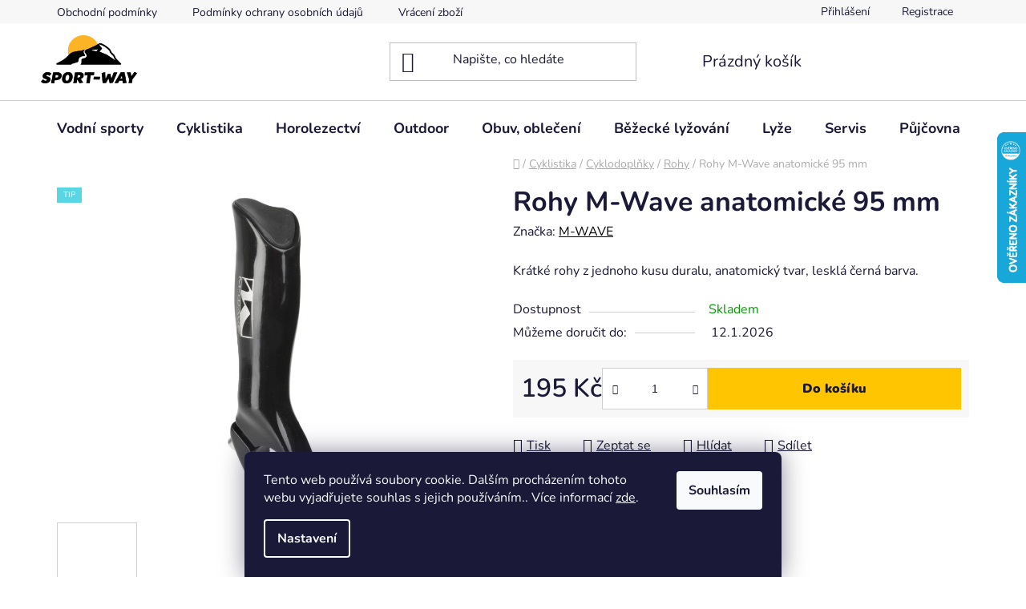

--- FILE ---
content_type: text/html; charset=utf-8
request_url: https://www.sport-way.cz/rohy-m-wave-anatomicke-95-mm/
body_size: 34176
content:
<!doctype html><html lang="cs" dir="ltr" class="header-background-light external-fonts-loaded"><head><meta charset="utf-8" /><meta name="viewport" content="width=device-width,initial-scale=1" /><title>Rohy M-Wave anatomické 95 mm - SPORT-WAY</title><link rel="preconnect" href="https://cdn.myshoptet.com" /><link rel="dns-prefetch" href="https://cdn.myshoptet.com" /><link rel="preload" href="https://cdn.myshoptet.com/prj/dist/master/cms/libs/jquery/jquery-1.11.3.min.js" as="script" /><link href="https://cdn.myshoptet.com/prj/dist/master/cms/templates/frontend_templates/shared/css/font-face/nunito.css" rel="stylesheet"><link href="https://cdn.myshoptet.com/prj/dist/master/shop/dist/font-shoptet-13.css.3c47e30adfa2e9e2683b.css" rel="stylesheet"><script>
dataLayer = [];
dataLayer.push({'shoptet' : {
    "pageId": 1094,
    "pageType": "productDetail",
    "currency": "CZK",
    "currencyInfo": {
        "decimalSeparator": ",",
        "exchangeRate": 1,
        "priceDecimalPlaces": 2,
        "symbol": "K\u010d",
        "symbolLeft": 0,
        "thousandSeparator": " "
    },
    "language": "cs",
    "projectId": 334759,
    "product": {
        "id": 4004,
        "guid": "0bfdfe4a-4603-11ea-be51-0cc47a6c9c84",
        "hasVariants": false,
        "codes": [
            {
                "code": 80603006
            }
        ],
        "code": "80603006",
        "name": "Rohy M-Wave anatomick\u00e9 95 mm",
        "appendix": "",
        "weight": 0,
        "manufacturer": "M-WAVE",
        "manufacturerGuid": "1EF5333401826F248944DA0BA3DED3EE",
        "currentCategory": "Cyklistika | Cyklodopl\u0148ky | Rohy",
        "currentCategoryGuid": "9d4ba820-4003-11ea-ac23-ac1f6b0076ec",
        "defaultCategory": "Cyklistika | Cyklodopl\u0148ky | Rohy",
        "defaultCategoryGuid": "9d4ba820-4003-11ea-ac23-ac1f6b0076ec",
        "currency": "CZK",
        "priceWithVat": 195
    },
    "stocks": [
        {
            "id": "ext",
            "title": "Sklad",
            "isDeliveryPoint": 0,
            "visibleOnEshop": 1
        }
    ],
    "cartInfo": {
        "id": null,
        "freeShipping": false,
        "freeShippingFrom": 1000,
        "leftToFreeGift": {
            "formattedPrice": "0 K\u010d",
            "priceLeft": 0
        },
        "freeGift": false,
        "leftToFreeShipping": {
            "priceLeft": 1000,
            "dependOnRegion": 0,
            "formattedPrice": "1 000 K\u010d"
        },
        "discountCoupon": [],
        "getNoBillingShippingPrice": {
            "withoutVat": 0,
            "vat": 0,
            "withVat": 0
        },
        "cartItems": [],
        "taxMode": "ORDINARY"
    },
    "cart": [],
    "customer": {
        "priceRatio": 1,
        "priceListId": 1,
        "groupId": null,
        "registered": false,
        "mainAccount": false
    }
}});
dataLayer.push({'cookie_consent' : {
    "marketing": "denied",
    "analytics": "denied"
}});
document.addEventListener('DOMContentLoaded', function() {
    shoptet.consent.onAccept(function(agreements) {
        if (agreements.length == 0) {
            return;
        }
        dataLayer.push({
            'cookie_consent' : {
                'marketing' : (agreements.includes(shoptet.config.cookiesConsentOptPersonalisation)
                    ? 'granted' : 'denied'),
                'analytics': (agreements.includes(shoptet.config.cookiesConsentOptAnalytics)
                    ? 'granted' : 'denied')
            },
            'event': 'cookie_consent'
        });
    });
});
</script>

<!-- Google Tag Manager -->
<script>(function(w,d,s,l,i){w[l]=w[l]||[];w[l].push({'gtm.start':
new Date().getTime(),event:'gtm.js'});var f=d.getElementsByTagName(s)[0],
j=d.createElement(s),dl=l!='dataLayer'?'&l='+l:'';j.async=true;j.src=
'https://www.googletagmanager.com/gtm.js?id='+i+dl;f.parentNode.insertBefore(j,f);
})(window,document,'script','dataLayer','GTM-K7R2K3D');</script>
<!-- End Google Tag Manager -->

<meta property="og:type" content="website"><meta property="og:site_name" content="sport-way.cz"><meta property="og:url" content="https://www.sport-way.cz/rohy-m-wave-anatomicke-95-mm/"><meta property="og:title" content="Rohy M-Wave anatomické 95 mm - SPORT-WAY"><meta name="author" content="SPORT-WAY"><meta name="web_author" content="Shoptet.cz"><meta name="dcterms.rightsHolder" content="www.sport-way.cz"><meta name="robots" content="index,follow"><meta property="og:image" content="https://cdn.myshoptet.com/usr/www.sport-way.cz/user/shop/big/4004_vfvfvfvfve.jpg?66573424"><meta property="og:description" content="Rohy M-Wave anatomické 95 mm. Krátké rohy z jednoho kusu duralu, anatomický tvar, lesklá černá barva."><meta name="description" content="Rohy M-Wave anatomické 95 mm. Krátké rohy z jednoho kusu duralu, anatomický tvar, lesklá černá barva."><meta property="product:price:amount" content="195"><meta property="product:price:currency" content="CZK"><style>:root {--color-primary: #000000;--color-primary-h: 0;--color-primary-s: 0%;--color-primary-l: 0%;--color-primary-hover: #FFC500;--color-primary-hover-h: 46;--color-primary-hover-s: 100%;--color-primary-hover-l: 50%;--color-secondary: #FFC500;--color-secondary-h: 46;--color-secondary-s: 100%;--color-secondary-l: 50%;--color-secondary-hover: #FFC500;--color-secondary-hover-h: 46;--color-secondary-hover-s: 100%;--color-secondary-hover-l: 50%;--color-tertiary: #000000;--color-tertiary-h: 0;--color-tertiary-s: 0%;--color-tertiary-l: 0%;--color-tertiary-hover: #cfcfcf;--color-tertiary-hover-h: 0;--color-tertiary-hover-s: 0%;--color-tertiary-hover-l: 81%;--color-header-background: #ffffff;--template-font: "Nunito";--template-headings-font: "Nunito";--header-background-url: url("[data-uri]");--cookies-notice-background: #1A1937;--cookies-notice-color: #F8FAFB;--cookies-notice-button-hover: #f5f5f5;--cookies-notice-link-hover: #27263f;--templates-update-management-preview-mode-content: "Náhled aktualizací šablony je aktivní pro váš prohlížeč."}</style>
    
    <link href="https://cdn.myshoptet.com/prj/dist/master/shop/dist/main-13.less.a22608b480b348a720f8.css" rel="stylesheet" />
            <link href="https://cdn.myshoptet.com/prj/dist/master/shop/dist/mobile-header-v1-13.less.629f2f48911e67d0188c.css" rel="stylesheet" />
    
    <script>var shoptet = shoptet || {};</script>
    <script src="https://cdn.myshoptet.com/prj/dist/master/shop/dist/main-3g-header.js.05f199e7fd2450312de2.js"></script>
<!-- User include --><!-- api 491(143) html code header -->
<link rel="stylesheet" href="https://cdn.myshoptet.com/usr/api2.dklab.cz/user/documents/_doplnky/doprava/334759/31/334759_31.css" type="text/css" /><style>
        :root {
            --dklab-background-color: #000000;
            --dklab-foreground-color: #FFFFFF;
            --dklab-transport-background-color: #FFC500;
            --dklab-transport-foreground-color: #000000;
            --dklab-gift-background-color: #000000;
            --dklab-gift-foreground-color: #FFFFFF;
        }</style>
<!-- api 706(352) html code header -->
<link rel="stylesheet" href="https://cdn.myshoptet.com/usr/api2.dklab.cz/user/documents/_doplnky/zalozky/334759/29/334759_29.css" type="text/css" /><style>
        :root {
            
        }
        </style>
<!-- api 1004(637) html code header -->
<script>
                /* Ellity */      
                /* Compatibility */
                     
      window.mehub = window.mehub || {};
      window.mehub.bonus = {
        businessId: 'd3f1666a-d040-4a81-a36c-d1bd3ac5d548',
        addonId: 'fb730bfe-dab6-43b1-82b0-432cc8029bc5'
      }
    
                /* Latest */
                           
      window.ellity = window.ellity || {};
      window.ellity.bonus = {
        businessId: 'd3f1666a-d040-4a81-a36c-d1bd3ac5d548',
        addonId: 'fb730bfe-dab6-43b1-82b0-432cc8029bc5'
      }
    
                /* Extensions */
                
                </script>
<!-- api 1610(1200) html code header -->
<script type="text/javascript" website-id="3F28B5E3-9D04-F011-AAA7-7C1E526C41F3" backend-url="https://popup-server.azurewebsites.net" id="notify-script" src="https://popup-server.azurewebsites.net/pixel/script"></script>
<!-- api 473(125) html code header -->

                <style>
                    #order-billing-methods .radio-wrapper[data-guid="99a2b25e-9b1d-11ed-88b4-ac1f6b0076ec"]:not(.cggooglepay), #order-billing-methods .radio-wrapper[data-guid="8f1acad3-66d4-11eb-ac23-ac1f6b0076ec"]:not(.cgapplepay) {
                        display: none;
                    }
                </style>
                <script type="text/javascript">
                    document.addEventListener('DOMContentLoaded', function() {
                        if (getShoptetDataLayer('pageType') === 'billingAndShipping') {
                            
                try {
                    if (window.ApplePaySession && window.ApplePaySession.canMakePayments()) {
                        document.querySelector('#order-billing-methods .radio-wrapper[data-guid="8f1acad3-66d4-11eb-ac23-ac1f6b0076ec"]').classList.add('cgapplepay');
                    }
                } catch (err) {} 
            
                            
                const cgBaseCardPaymentMethod = {
                        type: 'CARD',
                        parameters: {
                            allowedAuthMethods: ["PAN_ONLY", "CRYPTOGRAM_3DS"],
                            allowedCardNetworks: [/*"AMEX", "DISCOVER", "INTERAC", "JCB",*/ "MASTERCARD", "VISA"]
                        }
                };
                
                function cgLoadScript(src, callback)
                {
                    var s,
                        r,
                        t;
                    r = false;
                    s = document.createElement('script');
                    s.type = 'text/javascript';
                    s.src = src;
                    s.onload = s.onreadystatechange = function() {
                        if ( !r && (!this.readyState || this.readyState == 'complete') )
                        {
                            r = true;
                            callback();
                        }
                    };
                    t = document.getElementsByTagName('script')[0];
                    t.parentNode.insertBefore(s, t);
                } 
                
                function cgGetGoogleIsReadyToPayRequest() {
                    return Object.assign(
                        {},
                        {
                            apiVersion: 2,
                            apiVersionMinor: 0
                        },
                        {
                            allowedPaymentMethods: [cgBaseCardPaymentMethod]
                        }
                    );
                }

                function onCgGooglePayLoaded() {
                    let paymentsClient = new google.payments.api.PaymentsClient({environment: 'PRODUCTION'});
                    paymentsClient.isReadyToPay(cgGetGoogleIsReadyToPayRequest()).then(function(response) {
                        if (response.result) {
                            document.querySelector('#order-billing-methods .radio-wrapper[data-guid="99a2b25e-9b1d-11ed-88b4-ac1f6b0076ec"]').classList.add('cggooglepay');	 	 	 	 	 
                        }
                    })
                    .catch(function(err) {});
                }
                
                cgLoadScript('https://pay.google.com/gp/p/js/pay.js', onCgGooglePayLoaded);
            
                        }
                    });
                </script> 
                
<!-- api 1567(1162) html code header -->
<script>
    var shoptetakGridChangeSettings={"inlineProducts":true,"inlineProductsMobile":true,"twoProducts":false,"twoProductsMobile":true,"threeProducts":true,"fourProducts":true,"fiveProducts":false,"mobileActive":true,"optionsPosition":"right"};

    const rootGrid = document.documentElement;

    if(shoptetakGridChangeSettings.inlineProducts){rootGrid.classList.add("st-pr-inline");}
    if(shoptetakGridChangeSettings.twoProducts){rootGrid.classList.add("st-pr-two");}
    if(shoptetakGridChangeSettings.threeProducts){rootGrid.classList.add("st-pr-three");}
    if(shoptetakGridChangeSettings.fourProducts){rootGrid.classList.add("st-pr-four");}
    if(shoptetakGridChangeSettings.fiveProducts){rootGrid.classList.add("st-pr-five");}
    if(shoptetakGridChangeSettings.optionsPosition === 'left'){rootGrid.classList.add("st-pr-left");}

    if(shoptetakGridChangeSettings.mobileActive){
        rootGrid.classList.add("st-pr-mob-active");

        if(shoptetakGridChangeSettings.inlineProductsMobile){rootGrid.classList.add("st-pr-inline-mob");}
        if(shoptetakGridChangeSettings.twoProductsMobile){rootGrid.classList.add("st-pr-two-mob");}
    }
</script>

<!-- service 1004(637) html code header -->
<script src="https://mehub-framework.web.app/main.bundle.js?v=1"></script>
<!-- service 1567(1162) html code header -->
<link rel="stylesheet" href="https://cdn.myshoptet.com/usr/shoptet.tomashlad.eu/user/documents/extras/grid-change/screen.css?v=0011">
<!-- service 421(75) html code header -->
<style>
body:not(.template-07):not(.template-09):not(.template-10):not(.template-11):not(.template-12):not(.template-13):not(.template-14) #return-to-top i::before {content: 'a';}
#return-to-top i:before {content: '\e911';}
#return-to-top {
z-index: 99999999;
    position: fixed;
    bottom: 45px;
    right: 20px;
background: rgba(0, 0, 0, 0.7);
    width: 50px;
    height: 50px;
    display: block;
    text-decoration: none;
    -webkit-border-radius: 35px;
    -moz-border-radius: 35px;
    border-radius: 35px;
    display: none;
    -webkit-transition: all 0.3s linear;
    -moz-transition: all 0.3s ease;
    -ms-transition: all 0.3s ease;
    -o-transition: all 0.3s ease;
    transition: all 0.3s ease;
}
#return-to-top i {color: #fff;margin: -10px 0 0 -10px;position: relative;left: 50%;top: 50%;font-size: 19px;-webkit-transition: all 0.3s ease;-moz-transition: all 0.3s ease;-ms-transition: all 0.3s ease;-o-transition: all 0.3s ease;transition: all 0.3s ease;height: 20px;width: 20px;text-align: center;display: block;font-style: normal;}
#return-to-top:hover {
    background: rgba(0, 0, 0, 0.9);
}
#return-to-top:hover i {
    color: #fff;
}
.icon-chevron-up::before {
font-weight: bold;
}
.ordering-process #return-to-top{display: none !important;}
</style>
<!-- service 1603(1193) html code header -->
<style>
.mobile .p-thumbnail:not(.highlighted):hover::before {
    opacity: 0 !important;
}
</style>
<!-- project html code header -->
<script type="text/javascript" website-id="76CEA0B4-62A3-EF11-88CD-7C1E5221840A" backend-url="https://popup-server.azurewebsites.net" id="notify-script" src="https://popup-server.azurewebsites.net/pixel/script"></script><meta name="seznam-wmt" content="Mcw3yvpxt1vMORENSga4GrhN28QiPs2O" />
<!-- /User include --><link rel="shortcut icon" href="/favicon.ico" type="image/x-icon" /><link rel="canonical" href="https://www.sport-way.cz/rohy-m-wave-anatomicke-95-mm/" />    <script>
        var _hwq = _hwq || [];
        _hwq.push(['setKey', '27BCD7A8155DCD73FD327885B4DCF6D9']);
        _hwq.push(['setTopPos', '100']);
        _hwq.push(['showWidget', '22']);
        (function() {
            var ho = document.createElement('script');
            ho.src = 'https://cz.im9.cz/direct/i/gjs.php?n=wdgt&sak=27BCD7A8155DCD73FD327885B4DCF6D9';
            var s = document.getElementsByTagName('script')[0]; s.parentNode.insertBefore(ho, s);
        })();
    </script>
    <!-- Global site tag (gtag.js) - Google Analytics -->
    <script async src="https://www.googletagmanager.com/gtag/js?id=G-VM0P1SJ8B8"></script>
    <script>
        
        window.dataLayer = window.dataLayer || [];
        function gtag(){dataLayer.push(arguments);}
        

                    console.debug('default consent data');

            gtag('consent', 'default', {"ad_storage":"denied","analytics_storage":"denied","ad_user_data":"denied","ad_personalization":"denied","wait_for_update":500});
            dataLayer.push({
                'event': 'default_consent'
            });
        
        gtag('js', new Date());

                gtag('config', 'UA-159221263-1', { 'groups': "UA" });
        
                gtag('config', 'G-VM0P1SJ8B8', {"groups":"GA4","send_page_view":false,"content_group":"productDetail","currency":"CZK","page_language":"cs"});
        
                gtag('config', 'AW-663248520', {"allow_enhanced_conversions":true});
        
        
        
        
        
                    gtag('event', 'page_view', {"send_to":"GA4","page_language":"cs","content_group":"productDetail","currency":"CZK"});
        
                gtag('set', 'currency', 'CZK');

        gtag('event', 'view_item', {
            "send_to": "UA",
            "items": [
                {
                    "id": "80603006",
                    "name": "Rohy M-Wave anatomick\u00e9 95 mm",
                    "category": "Cyklistika \/ Cyklodopl\u0148ky \/ Rohy",
                                        "brand": "M-WAVE",
                                                            "price": 161.16
                }
            ]
        });
        
        
        
        
        
                    gtag('event', 'view_item', {"send_to":"GA4","page_language":"cs","content_group":"productDetail","value":161.16,"currency":"CZK","items":[{"item_id":"80603006","item_name":"Rohy M-Wave anatomick\u00e9 95 mm","item_brand":"M-WAVE","item_category":"Cyklistika","item_category2":"Cyklodopl\u0148ky","item_category3":"Rohy","price":161.16,"quantity":1,"index":0}]});
        
        
        
        
        
        
        
        document.addEventListener('DOMContentLoaded', function() {
            if (typeof shoptet.tracking !== 'undefined') {
                for (var id in shoptet.tracking.bannersList) {
                    gtag('event', 'view_promotion', {
                        "send_to": "UA",
                        "promotions": [
                            {
                                "id": shoptet.tracking.bannersList[id].id,
                                "name": shoptet.tracking.bannersList[id].name,
                                "position": shoptet.tracking.bannersList[id].position
                            }
                        ]
                    });
                }
            }

            shoptet.consent.onAccept(function(agreements) {
                if (agreements.length !== 0) {
                    console.debug('gtag consent accept');
                    var gtagConsentPayload =  {
                        'ad_storage': agreements.includes(shoptet.config.cookiesConsentOptPersonalisation)
                            ? 'granted' : 'denied',
                        'analytics_storage': agreements.includes(shoptet.config.cookiesConsentOptAnalytics)
                            ? 'granted' : 'denied',
                                                                                                'ad_user_data': agreements.includes(shoptet.config.cookiesConsentOptPersonalisation)
                            ? 'granted' : 'denied',
                        'ad_personalization': agreements.includes(shoptet.config.cookiesConsentOptPersonalisation)
                            ? 'granted' : 'denied',
                        };
                    console.debug('update consent data', gtagConsentPayload);
                    gtag('consent', 'update', gtagConsentPayload);
                    dataLayer.push(
                        { 'event': 'update_consent' }
                    );
                }
            });
        });
    </script>
<script>
    (function(t, r, a, c, k, i, n, g) { t['ROIDataObject'] = k;
    t[k]=t[k]||function(){ (t[k].q=t[k].q||[]).push(arguments) },t[k].c=i;n=r.createElement(a),
    g=r.getElementsByTagName(a)[0];n.async=1;n.src=c;g.parentNode.insertBefore(n,g)
    })(window, document, 'script', '//www.heureka.cz/ocm/sdk.js?source=shoptet&version=2&page=product_detail', 'heureka', 'cz');

    heureka('set_user_consent', 0);
</script>
</head><body class="desktop id-1094 in-rohy template-13 type-product type-detail one-column-body columns-mobile-2 columns-4 smart-labels-active ums_forms_redesign--off ums_a11y_category_page--on ums_discussion_rating_forms--off ums_flags_display_unification--on ums_a11y_login--off mobile-header-version-1"><noscript>
    <style>
        #header {
            padding-top: 0;
            position: relative !important;
            top: 0;
        }
        .header-navigation {
            position: relative !important;
        }
        .overall-wrapper {
            margin: 0 !important;
        }
        body:not(.ready) {
            visibility: visible !important;
        }
    </style>
    <div class="no-javascript">
        <div class="no-javascript__title">Musíte změnit nastavení vašeho prohlížeče</div>
        <div class="no-javascript__text">Podívejte se na: <a href="https://www.google.com/support/bin/answer.py?answer=23852">Jak povolit JavaScript ve vašem prohlížeči</a>.</div>
        <div class="no-javascript__text">Pokud používáte software na blokování reklam, může být nutné povolit JavaScript z této stránky.</div>
        <div class="no-javascript__text">Děkujeme.</div>
    </div>
</noscript>

        <div id="fb-root"></div>
        <script>
            window.fbAsyncInit = function() {
                FB.init({
//                    appId            : 'your-app-id',
                    autoLogAppEvents : true,
                    xfbml            : true,
                    version          : 'v19.0'
                });
            };
        </script>
        <script async defer crossorigin="anonymous" src="https://connect.facebook.net/cs_CZ/sdk.js"></script>
<!-- Google Tag Manager (noscript) -->
<noscript><iframe src="https://www.googletagmanager.com/ns.html?id=GTM-K7R2K3D"
height="0" width="0" style="display:none;visibility:hidden"></iframe></noscript>
<!-- End Google Tag Manager (noscript) -->

    <div class="siteCookies siteCookies--bottom siteCookies--dark js-siteCookies" role="dialog" data-testid="cookiesPopup" data-nosnippet>
        <div class="siteCookies__form">
            <div class="siteCookies__content">
                <div class="siteCookies__text">
                    Tento web používá soubory cookie. Dalším procházením tohoto webu vyjadřujete souhlas s jejich používáním.. Více informací <a href="http://eshop.sport-way.cz/podminky-ochrany-osobnich-udaju/" target="\" _blank="">zde</a>.
                </div>
                <p class="siteCookies__links">
                    <button class="siteCookies__link js-cookies-settings" aria-label="Nastavení cookies" data-testid="cookiesSettings">Nastavení</button>
                </p>
            </div>
            <div class="siteCookies__buttonWrap">
                                <button class="siteCookies__button js-cookiesConsentSubmit" value="all" aria-label="Přijmout cookies" data-testid="buttonCookiesAccept">Souhlasím</button>
            </div>
        </div>
        <script>
            document.addEventListener("DOMContentLoaded", () => {
                const siteCookies = document.querySelector('.js-siteCookies');
                document.addEventListener("scroll", shoptet.common.throttle(() => {
                    const st = document.documentElement.scrollTop;
                    if (st > 1) {
                        siteCookies.classList.add('siteCookies--scrolled');
                    } else {
                        siteCookies.classList.remove('siteCookies--scrolled');
                    }
                }, 100));
            });
        </script>
    </div>
<a href="#content" class="skip-link sr-only">Přejít na obsah</a><div class="overall-wrapper"><div class="user-action"><div class="container"><div class="user-action-in"><div class="user-action-login popup-widget login-widget"><div class="popup-widget-inner"><h2 id="loginHeading">Přihlášení k vašemu účtu</h2><div id="customerLogin"><form action="/action/Customer/Login/" method="post" id="formLoginIncluded" class="csrf-enabled formLogin" data-testid="formLogin"><input type="hidden" name="referer" value="" /><div class="form-group"><div class="input-wrapper email js-validated-element-wrapper no-label"><input type="email" name="email" class="form-control" autofocus placeholder="E-mailová adresa (např. jan@novak.cz)" data-testid="inputEmail" autocomplete="email" required /></div></div><div class="form-group"><div class="input-wrapper password js-validated-element-wrapper no-label"><input type="password" name="password" class="form-control" placeholder="Heslo" data-testid="inputPassword" autocomplete="current-password" required /><span class="no-display">Nemůžete vyplnit toto pole</span><input type="text" name="surname" value="" class="no-display" /></div></div><div class="form-group"><div class="login-wrapper"><button type="submit" class="btn btn-secondary btn-text btn-login" data-testid="buttonSubmit">Přihlásit se</button><div class="password-helper"><a href="/registrace/" data-testid="signup" rel="nofollow">Nová registrace</a><a href="/klient/zapomenute-heslo/" rel="nofollow">Zapomenuté heslo</a></div></div></div><div class="social-login-buttons"><div class="social-login-buttons-divider"><span>nebo</span></div><div class="form-group"><a href="/action/Social/login/?provider=Facebook" class="login-btn facebook" rel="nofollow"><span class="login-facebook-icon"></span><strong>Přihlásit se přes Facebook</strong></a></div><div class="form-group"><a href="/action/Social/login/?provider=Google" class="login-btn google" rel="nofollow"><span class="login-google-icon"></span><strong>Přihlásit se přes Google</strong></a></div><div class="form-group"><a href="/action/Social/login/?provider=Seznam" class="login-btn seznam" rel="nofollow"><span class="login-seznam-icon"></span><strong>Přihlásit se přes Seznam</strong></a></div></div></form>
</div></div></div>
    <div id="cart-widget" class="user-action-cart popup-widget cart-widget loader-wrapper" data-testid="popupCartWidget" role="dialog" aria-hidden="true">
        <div class="popup-widget-inner cart-widget-inner place-cart-here">
            <div class="loader-overlay">
                <div class="loader"></div>
            </div>
        </div>
    </div>
</div>
</div></div><div class="top-navigation-bar" data-testid="topNavigationBar">

    <div class="container">

                            <div class="top-navigation-menu">
                <ul class="top-navigation-bar-menu">
                                            <li class="top-navigation-menu-item-39">
                            <a href="/obchodni-podminky/" title="Obchodní podmínky">Obchodní podmínky</a>
                        </li>
                                            <li class="top-navigation-menu-item-691">
                            <a href="/podminky-ochrany-osobnich-udaju/" title="Podmínky ochrany osobních údajů ">Podmínky ochrany osobních údajů </a>
                        </li>
                                            <li class="top-navigation-menu-item-3168">
                            <a href="/vraceni-zbozi/" title="Vrácení zboží">Vrácení zboží</a>
                        </li>
                                    </ul>
                <div class="top-navigation-menu-trigger">Více</div>
                <ul class="top-navigation-bar-menu-helper"></ul>
            </div>
        
        <div class="top-navigation-tools">
                        <a href="/login/?backTo=%2Frohy-m-wave-anatomicke-95-mm%2F" class="top-nav-button top-nav-button-login primary login toggle-window" data-target="login" data-testid="signin" rel="nofollow"><span>Přihlášení</span></a>
    <a href="/registrace/" class="top-nav-button top-nav-button-register" data-testid="headerSignup">Registrace</a>
        </div>

    </div>

</div>
<header id="header">
        <div class="header-top">
            <div class="container navigation-wrapper header-top-wrapper">
                <div class="site-name"><a href="/" data-testid="linkWebsiteLogo"><img src="https://cdn.myshoptet.com/usr/www.sport-way.cz/user/logos/logo_sport-way-1.png" alt="SPORT-WAY" fetchpriority="low" /></a></div>                <div class="search" itemscope itemtype="https://schema.org/WebSite">
                    <meta itemprop="headline" content="Rohy"/><meta itemprop="url" content="https://www.sport-way.cz"/><meta itemprop="text" content="Rohy M-Wave anatomické 95 mm. Krátké rohy z jednoho kusu duralu,&amp;amp;nbsp;anatomický tvar,&amp;amp;nbsp;lesklá černá&amp;amp;nbsp;barva."/>                    <form action="/action/ProductSearch/prepareString/" method="post"
    id="formSearchForm" class="search-form compact-form js-search-main"
    itemprop="potentialAction" itemscope itemtype="https://schema.org/SearchAction" data-testid="searchForm">
    <fieldset>
        <meta itemprop="target"
            content="https://www.sport-way.cz/vyhledavani/?string={string}"/>
        <input type="hidden" name="language" value="cs"/>
        
            
    <span class="search-input-icon" aria-hidden="true"></span>

<input
    type="search"
    name="string"
        class="query-input form-control search-input js-search-input"
    placeholder="Napište, co hledáte"
    autocomplete="off"
    required
    itemprop="query-input"
    aria-label="Vyhledávání"
    data-testid="searchInput"
>
            <button type="submit" class="btn btn-default search-button" data-testid="searchBtn">Hledat</button>
        
    </fieldset>
</form>
                </div>
                <div class="navigation-buttons">
                    <a href="#" class="toggle-window" data-target="search" data-testid="linkSearchIcon"><span class="sr-only">Hledat</span></a>
                        
    <a href="/kosik/" class="btn btn-icon toggle-window cart-count" data-target="cart" data-hover="true" data-redirect="true" data-testid="headerCart" rel="nofollow" aria-haspopup="dialog" aria-expanded="false" aria-controls="cart-widget">
        
                <span class="sr-only">Nákupní košík</span>
        
            <span class="cart-price visible-lg-inline-block" data-testid="headerCartPrice">
                                    Prázdný košík                            </span>
        
    
            </a>
                    <a href="#" class="toggle-window" data-target="navigation" data-testid="hamburgerMenu"></a>
                </div>
            </div>
        </div>
        <div class="header-bottom">
            <div class="container navigation-wrapper header-bottom-wrapper js-navigation-container">
                <nav id="navigation" aria-label="Hlavní menu" data-collapsible="true"><div class="navigation-in menu"><ul class="menu-level-1" role="menubar" data-testid="headerMenuItems"><li class="menu-item-719 ext" role="none"><a href="/vodni-sporty/" data-testid="headerMenuItem" role="menuitem" aria-haspopup="true" aria-expanded="false"><b>Vodní sporty</b><span class="submenu-arrow"></span></a><ul class="menu-level-2" aria-label="Vodní sporty" tabindex="-1" role="menu"><li class="menu-item-3126 has-third-level" role="none"><a href="/paddleboardy-2/" class="menu-image" data-testid="headerMenuItem" tabindex="-1" aria-hidden="true"><img src="data:image/svg+xml,%3Csvg%20width%3D%22140%22%20height%3D%22100%22%20xmlns%3D%22http%3A%2F%2Fwww.w3.org%2F2000%2Fsvg%22%3E%3C%2Fsvg%3E" alt="" aria-hidden="true" width="140" height="100"  data-src="https://cdn.myshoptet.com/usr/www.sport-way.cz/user/categories/thumb/gtbethnhn.png" fetchpriority="low" /></a><div><a href="/paddleboardy-2/" data-testid="headerMenuItem" role="menuitem"><span>Paddleboarding</span></a>
                                                    <ul class="menu-level-3" role="menu">
                                                                    <li class="menu-item-3210" role="none">
                                        <a href="/paddleboardy/" data-testid="headerMenuItem" role="menuitem">
                                            Paddleboardy</a>,                                    </li>
                                                                    <li class="menu-item-3143" role="none">
                                        <a href="/padla-na-paddleboard/" data-testid="headerMenuItem" role="menuitem">
                                            Pádla na paddleboard</a>,                                    </li>
                                                                    <li class="menu-item-3140" role="none">
                                        <a href="/kajakove-sedacky/" data-testid="headerMenuItem" role="menuitem">
                                            Kajakové sedačky</a>,                                    </li>
                                                                    <li class="menu-item-3174" role="none">
                                        <a href="/prislusenstvi-3/" data-testid="headerMenuItem" role="menuitem">
                                            Příslušenství</a>                                    </li>
                                                            </ul>
                        </div></li><li class="menu-item-3129" role="none"><a href="/nafukovaci-kajaky/" class="menu-image" data-testid="headerMenuItem" tabindex="-1" aria-hidden="true"><img src="data:image/svg+xml,%3Csvg%20width%3D%22140%22%20height%3D%22100%22%20xmlns%3D%22http%3A%2F%2Fwww.w3.org%2F2000%2Fsvg%22%3E%3C%2Fsvg%3E" alt="" aria-hidden="true" width="140" height="100"  data-src="https://cdn.myshoptet.com/usr/www.sport-way.cz/user/categories/thumb/sgnhnhtbbrsb.jpeg" fetchpriority="low" /></a><div><a href="/nafukovaci-kajaky/" data-testid="headerMenuItem" role="menuitem"><span>Nafukovací kajaky</span></a>
                        </div></li><li class="menu-item-3132" role="none"><a href="/nafukovaci-kanoe/" class="menu-image" data-testid="headerMenuItem" tabindex="-1" aria-hidden="true"><img src="data:image/svg+xml,%3Csvg%20width%3D%22140%22%20height%3D%22100%22%20xmlns%3D%22http%3A%2F%2Fwww.w3.org%2F2000%2Fsvg%22%3E%3C%2Fsvg%3E" alt="" aria-hidden="true" width="140" height="100"  data-src="https://cdn.myshoptet.com/usr/www.sport-way.cz/user/categories/thumb/ydbfgbfsgnsfs.jpg" fetchpriority="low" /></a><div><a href="/nafukovaci-kanoe/" data-testid="headerMenuItem" role="menuitem"><span>Nafukovací kánoe</span></a>
                        </div></li><li class="menu-item-3135 has-third-level" role="none"><a href="/pevne-kajaky/" class="menu-image" data-testid="headerMenuItem" tabindex="-1" aria-hidden="true"><img src="data:image/svg+xml,%3Csvg%20width%3D%22140%22%20height%3D%22100%22%20xmlns%3D%22http%3A%2F%2Fwww.w3.org%2F2000%2Fsvg%22%3E%3C%2Fsvg%3E" alt="" aria-hidden="true" width="140" height="100"  data-src="https://cdn.myshoptet.com/usr/www.sport-way.cz/user/categories/thumb/ujuuju.jpeg" fetchpriority="low" /></a><div><a href="/pevne-kajaky/" data-testid="headerMenuItem" role="menuitem"><span>Pevné kajaky</span></a>
                                                    <ul class="menu-level-3" role="menu">
                                                                    <li class="menu-item-932" role="none">
                                        <a href="/spricdeky/" data-testid="headerMenuItem" role="menuitem">
                                            Špricdeky</a>                                    </li>
                                                            </ul>
                        </div></li><li class="menu-item-755 has-third-level" role="none"><a href="/padla/" class="menu-image" data-testid="headerMenuItem" tabindex="-1" aria-hidden="true"><img src="data:image/svg+xml,%3Csvg%20width%3D%22140%22%20height%3D%22100%22%20xmlns%3D%22http%3A%2F%2Fwww.w3.org%2F2000%2Fsvg%22%3E%3C%2Fsvg%3E" alt="" aria-hidden="true" width="140" height="100"  data-src="https://cdn.myshoptet.com/usr/www.sport-way.cz/user/categories/thumb/img_758_1.jpg" fetchpriority="low" /></a><div><a href="/padla/" data-testid="headerMenuItem" role="menuitem"><span>Pádla</span></a>
                                                    <ul class="menu-level-3" role="menu">
                                                                    <li class="menu-item-758" role="none">
                                        <a href="/kajakova/" data-testid="headerMenuItem" role="menuitem">
                                            Kajakářská</a>,                                    </li>
                                                                    <li class="menu-item-761" role="none">
                                        <a href="/kanoisticka/" data-testid="headerMenuItem" role="menuitem">
                                            Kanoistická</a>,                                    </li>
                                                                    <li class="menu-item-764" role="none">
                                        <a href="/na-paddleboard/" data-testid="headerMenuItem" role="menuitem">
                                            Na paddleboard</a>                                    </li>
                                                            </ul>
                        </div></li><li class="menu-item-929" role="none"><a href="/pumpy-foukadla/" class="menu-image" data-testid="headerMenuItem" tabindex="-1" aria-hidden="true"><img src="data:image/svg+xml,%3Csvg%20width%3D%22140%22%20height%3D%22100%22%20xmlns%3D%22http%3A%2F%2Fwww.w3.org%2F2000%2Fsvg%22%3E%3C%2Fsvg%3E" alt="" aria-hidden="true" width="140" height="100"  data-src="https://cdn.myshoptet.com/usr/www.sport-way.cz/user/categories/thumb/efravfbfebebbgt.jpeg" fetchpriority="low" /></a><div><a href="/pumpy-foukadla/" data-testid="headerMenuItem" role="menuitem"><span>Pumpy, foukadla</span></a>
                        </div></li><li class="menu-item-752" role="none"><a href="/vesty/" class="menu-image" data-testid="headerMenuItem" tabindex="-1" aria-hidden="true"><img src="data:image/svg+xml,%3Csvg%20width%3D%22140%22%20height%3D%22100%22%20xmlns%3D%22http%3A%2F%2Fwww.w3.org%2F2000%2Fsvg%22%3E%3C%2Fsvg%3E" alt="" aria-hidden="true" width="140" height="100"  data-src="https://cdn.myshoptet.com/usr/www.sport-way.cz/user/categories/thumb/zhdavuiefvnsrnbvrlvnrgsbb.jpeg" fetchpriority="low" /></a><div><a href="/vesty/" data-testid="headerMenuItem" role="menuitem"><span>Plovací vesty</span></a>
                        </div></li><li class="menu-item-911" role="none"><a href="/nepromokave-vaky-batohy/" class="menu-image" data-testid="headerMenuItem" tabindex="-1" aria-hidden="true"><img src="data:image/svg+xml,%3Csvg%20width%3D%22140%22%20height%3D%22100%22%20xmlns%3D%22http%3A%2F%2Fwww.w3.org%2F2000%2Fsvg%22%3E%3C%2Fsvg%3E" alt="" aria-hidden="true" width="140" height="100"  data-src="https://cdn.myshoptet.com/usr/www.sport-way.cz/user/categories/thumb/zdzdhzdasvhfzv.jpeg" fetchpriority="low" /></a><div><a href="/nepromokave-vaky-batohy/" data-testid="headerMenuItem" role="menuitem"><span>Nepromokavé vaky, batohy</span></a>
                        </div></li><li class="menu-item-722 has-third-level" role="none"><a href="/neopreny/" class="menu-image" data-testid="headerMenuItem" tabindex="-1" aria-hidden="true"><img src="data:image/svg+xml,%3Csvg%20width%3D%22140%22%20height%3D%22100%22%20xmlns%3D%22http%3A%2F%2Fwww.w3.org%2F2000%2Fsvg%22%3E%3C%2Fsvg%3E" alt="" aria-hidden="true" width="140" height="100"  data-src="https://cdn.myshoptet.com/usr/www.sport-way.cz/user/categories/thumb/aashzdwbcwjvbckfavbfdv.jpeg" fetchpriority="low" /></a><div><a href="/neopreny/" data-testid="headerMenuItem" role="menuitem"><span>Vodácké oblečení</span></a>
                                                    <ul class="menu-level-3" role="menu">
                                                                    <li class="menu-item-893" role="none">
                                        <a href="/neoprenove-obleceni/" data-testid="headerMenuItem" role="menuitem">
                                            Neoprenové oblečení</a>,                                    </li>
                                                                    <li class="menu-item-773" role="none">
                                        <a href="/lycrova-tricka/" data-testid="headerMenuItem" role="menuitem">
                                            Lycrová trička</a>,                                    </li>
                                                                    <li class="menu-item-914" role="none">
                                        <a href="/vodacke-bundy/" data-testid="headerMenuItem" role="menuitem">
                                            Vodácké bundy</a>,                                    </li>
                                                                    <li class="menu-item-935" role="none">
                                        <a href="/neoprenove-rukavice-a-pytliky/" data-testid="headerMenuItem" role="menuitem">
                                            Neoprenové rukavice a pytlíky</a>,                                    </li>
                                                                    <li class="menu-item-926" role="none">
                                        <a href="/vodacka-moda-2/" data-testid="headerMenuItem" role="menuitem">
                                            Vodácká móda</a>,                                    </li>
                                                                    <li class="menu-item-917" role="none">
                                        <a href="/ostatni-2/" data-testid="headerMenuItem" role="menuitem">
                                            Doplňky</a>,                                    </li>
                                                                    <li class="menu-item-2908" role="none">
                                        <a href="/suche-obleky-a-kalhoty/" data-testid="headerMenuItem" role="menuitem">
                                            Suché obleky a kalhoty</a>                                    </li>
                                                            </ul>
                        </div></li><li class="menu-item-908 has-third-level" role="none"><a href="/boty-ponozky/" class="menu-image" data-testid="headerMenuItem" tabindex="-1" aria-hidden="true"><img src="data:image/svg+xml,%3Csvg%20width%3D%22140%22%20height%3D%22100%22%20xmlns%3D%22http%3A%2F%2Fwww.w3.org%2F2000%2Fsvg%22%3E%3C%2Fsvg%3E" alt="" aria-hidden="true" width="140" height="100"  data-src="https://cdn.myshoptet.com/usr/www.sport-way.cz/user/categories/thumb/rfreiaovvmifenvfp.jpeg" fetchpriority="low" /></a><div><a href="/boty-ponozky/" data-testid="headerMenuItem" role="menuitem"><span>Boty, ponožky</span></a>
                                                    <ul class="menu-level-3" role="menu">
                                                                    <li class="menu-item-1181" role="none">
                                        <a href="/boty-2/" data-testid="headerMenuItem" role="menuitem">
                                            Boty</a>,                                    </li>
                                                                    <li class="menu-item-1184" role="none">
                                        <a href="/ponozky/" data-testid="headerMenuItem" role="menuitem">
                                            Ponožky</a>                                    </li>
                                                            </ul>
                        </div></li><li class="menu-item-896" role="none"><a href="/prilby/" class="menu-image" data-testid="headerMenuItem" tabindex="-1" aria-hidden="true"><img src="data:image/svg+xml,%3Csvg%20width%3D%22140%22%20height%3D%22100%22%20xmlns%3D%22http%3A%2F%2Fwww.w3.org%2F2000%2Fsvg%22%3E%3C%2Fsvg%3E" alt="" aria-hidden="true" width="140" height="100"  data-src="https://cdn.myshoptet.com/usr/www.sport-way.cz/user/categories/thumb/helma-gul-evo-helmet-ac0104-zluta-1135.jpg" fetchpriority="low" /></a><div><a href="/prilby/" data-testid="headerMenuItem" role="menuitem"><span>Helmy</span></a>
                        </div></li><li class="menu-item-776" role="none"><a href="/zachrana/" class="menu-image" data-testid="headerMenuItem" tabindex="-1" aria-hidden="true"><img src="data:image/svg+xml,%3Csvg%20width%3D%22140%22%20height%3D%22100%22%20xmlns%3D%22http%3A%2F%2Fwww.w3.org%2F2000%2Fsvg%22%3E%3C%2Fsvg%3E" alt="" aria-hidden="true" width="140" height="100"  data-src="https://cdn.myshoptet.com/usr/www.sport-way.cz/user/categories/thumb/12799_hiko_cone_plus_15m.png" fetchpriority="low" /></a><div><a href="/zachrana/" data-testid="headerMenuItem" role="menuitem"><span>Záchrana</span></a>
                        </div></li><li class="menu-item-923" role="none"><a href="/nahradni-dily/" class="menu-image" data-testid="headerMenuItem" tabindex="-1" aria-hidden="true"><img src="data:image/svg+xml,%3Csvg%20width%3D%22140%22%20height%3D%22100%22%20xmlns%3D%22http%3A%2F%2Fwww.w3.org%2F2000%2Fsvg%22%3E%3C%2Fsvg%3E" alt="" aria-hidden="true" width="140" height="100"  data-src="https://cdn.myshoptet.com/usr/www.sport-way.cz/user/categories/thumb/419_sedacka-scout-standard-zadni.jpg" fetchpriority="low" /></a><div><a href="/nahradni-dily/" data-testid="headerMenuItem" role="menuitem"><span>Náhradní díly</span></a>
                        </div></li><li class="menu-item-902" role="none"><a href="/opravy-lepeni/" class="menu-image" data-testid="headerMenuItem" tabindex="-1" aria-hidden="true"><img src="data:image/svg+xml,%3Csvg%20width%3D%22140%22%20height%3D%22100%22%20xmlns%3D%22http%3A%2F%2Fwww.w3.org%2F2000%2Fsvg%22%3E%3C%2Fsvg%3E" alt="" aria-hidden="true" width="140" height="100"  data-src="https://cdn.myshoptet.com/usr/www.sport-way.cz/user/categories/thumb/img_447_1.jpg" fetchpriority="low" /></a><div><a href="/opravy-lepeni/" data-testid="headerMenuItem" role="menuitem"><span>Lepení, impregnace</span></a>
                        </div></li><li class="menu-item-899" role="none"><a href="/plavani--snorchlovani--triatlon/" class="menu-image" data-testid="headerMenuItem" tabindex="-1" aria-hidden="true"><img src="data:image/svg+xml,%3Csvg%20width%3D%22140%22%20height%3D%22100%22%20xmlns%3D%22http%3A%2F%2Fwww.w3.org%2F2000%2Fsvg%22%3E%3C%2Fsvg%3E" alt="" aria-hidden="true" width="140" height="100"  data-src="https://cdn.myshoptet.com/usr/www.sport-way.cz/user/categories/thumb/16626_aropec_bojka.jpg" fetchpriority="low" /></a><div><a href="/plavani--snorchlovani--triatlon/" data-testid="headerMenuItem" role="menuitem"><span>Plavání, šnorchlování, triatlon</span></a>
                        </div></li></ul></li>
<li class="menu-item-707 ext" role="none"><a href="/cyklistika/" data-testid="headerMenuItem" role="menuitem" aria-haspopup="true" aria-expanded="false"><b>Cyklistika</b><span class="submenu-arrow"></span></a><ul class="menu-level-2" aria-label="Cyklistika" tabindex="-1" role="menu"><li class="menu-item-1061" role="none"><a href="/svetla-na-kolo/" class="menu-image" data-testid="headerMenuItem" tabindex="-1" aria-hidden="true"><img src="data:image/svg+xml,%3Csvg%20width%3D%22140%22%20height%3D%22100%22%20xmlns%3D%22http%3A%2F%2Fwww.w3.org%2F2000%2Fsvg%22%3E%3C%2Fsvg%3E" alt="" aria-hidden="true" width="140" height="100"  data-src="https://cdn.myshoptet.com/usr/www.sport-way.cz/user/categories/thumb/a-12.jpg" fetchpriority="low" /></a><div><a href="/svetla-na-kolo/" data-testid="headerMenuItem" role="menuitem"><span>Světla na kolo</span></a>
                        </div></li><li class="menu-item-1052 has-third-level" role="none"><a href="/sedla-na-kolo/" class="menu-image" data-testid="headerMenuItem" tabindex="-1" aria-hidden="true"><img src="data:image/svg+xml,%3Csvg%20width%3D%22140%22%20height%3D%22100%22%20xmlns%3D%22http%3A%2F%2Fwww.w3.org%2F2000%2Fsvg%22%3E%3C%2Fsvg%3E" alt="" aria-hidden="true" width="140" height="100"  data-src="https://cdn.myshoptet.com/usr/www.sport-way.cz/user/categories/thumb/sedlo-twin-med-pro-6-1-p-nske-s-otvorom-bez-z-mku-81201070-1.jpg" fetchpriority="low" /></a><div><a href="/sedla-na-kolo/" data-testid="headerMenuItem" role="menuitem"><span>Sedla na kolo</span></a>
                                                    <ul class="menu-level-3" role="menu">
                                                                    <li class="menu-item-2630" role="none">
                                        <a href="/race/" data-testid="headerMenuItem" role="menuitem">
                                            Sedla pro horská kola (MTB)</a>,                                    </li>
                                                                    <li class="menu-item-2618" role="none">
                                        <a href="/trekingova-panska-sedla/" data-testid="headerMenuItem" role="menuitem">
                                            Trekingová pánská sedla</a>,                                    </li>
                                                                    <li class="menu-item-2621" role="none">
                                        <a href="/trekingova-damska-sedla/" data-testid="headerMenuItem" role="menuitem">
                                            Trekingová dámská sedla</a>,                                    </li>
                                                                    <li class="menu-item-2624" role="none">
                                        <a href="/mestska/" data-testid="headerMenuItem" role="menuitem">
                                            Sedla pro Městská a Elektro kola</a>,                                    </li>
                                                                    <li class="menu-item-2831" role="none">
                                        <a href="/silnicni/" data-testid="headerMenuItem" role="menuitem">
                                            Sedla pro Silniční kola</a>,                                    </li>
                                                                    <li class="menu-item-2627" role="none">
                                        <a href="/detska/" data-testid="headerMenuItem" role="menuitem">
                                            Sedla na Dětská kola</a>                                    </li>
                                                            </ul>
                        </div></li><li class="menu-item-1112 has-third-level" role="none"><a href="/bryle/" class="menu-image" data-testid="headerMenuItem" tabindex="-1" aria-hidden="true"><img src="data:image/svg+xml,%3Csvg%20width%3D%22140%22%20height%3D%22100%22%20xmlns%3D%22http%3A%2F%2Fwww.w3.org%2F2000%2Fsvg%22%3E%3C%2Fsvg%3E" alt="" aria-hidden="true" width="140" height="100"  data-src="https://cdn.myshoptet.com/usr/www.sport-way.cz/user/categories/thumb/a-6.jpg" fetchpriority="low" /></a><div><a href="/bryle/" data-testid="headerMenuItem" role="menuitem"><span>Brýle</span></a>
                                                    <ul class="menu-level-3" role="menu">
                                                                    <li class="menu-item-3045" role="none">
                                        <a href="/polarizacni/" data-testid="headerMenuItem" role="menuitem">
                                            Polarizační</a>,                                    </li>
                                                                    <li class="menu-item-3048" role="none">
                                        <a href="/fotochromaticke/" data-testid="headerMenuItem" role="menuitem">
                                            Fotochromatické</a>,                                    </li>
                                                                    <li class="menu-item-3051" role="none">
                                        <a href="/bluetooth/" data-testid="headerMenuItem" role="menuitem">
                                            Bluetooth</a>,                                    </li>
                                                                    <li class="menu-item-3054" role="none">
                                        <a href="/s-vice-skly/" data-testid="headerMenuItem" role="menuitem">
                                            S více skly</a>,                                    </li>
                                                                    <li class="menu-item-3057" role="none">
                                        <a href="/detske/" data-testid="headerMenuItem" role="menuitem">
                                            Dětské</a>                                    </li>
                                                            </ul>
                        </div></li><li class="menu-item-1073 has-third-level" role="none"><a href="/brasny--tasky/" class="menu-image" data-testid="headerMenuItem" tabindex="-1" aria-hidden="true"><img src="data:image/svg+xml,%3Csvg%20width%3D%22140%22%20height%3D%22100%22%20xmlns%3D%22http%3A%2F%2Fwww.w3.org%2F2000%2Fsvg%22%3E%3C%2Fsvg%3E" alt="" aria-hidden="true" width="140" height="100"  data-src="https://cdn.myshoptet.com/usr/www.sport-way.cz/user/categories/thumb/f.jpg" fetchpriority="low" /></a><div><a href="/brasny--tasky/" data-testid="headerMenuItem" role="menuitem"><span>Tašky na kolo</span></a>
                                                    <ul class="menu-level-3" role="menu">
                                                                    <li class="menu-item-3081" role="none">
                                        <a href="/na-mobil/" data-testid="headerMenuItem" role="menuitem">
                                            Na mobil</a>,                                    </li>
                                                                    <li class="menu-item-2645" role="none">
                                        <a href="/do-ramu/" data-testid="headerMenuItem" role="menuitem">
                                            Do rámu</a>,                                    </li>
                                                                    <li class="menu-item-2657" role="none">
                                        <a href="/pod-sedlo/" data-testid="headerMenuItem" role="menuitem">
                                            Pod sedlo</a>,                                    </li>
                                                                    <li class="menu-item-2648" role="none">
                                        <a href="/na-nosic/" data-testid="headerMenuItem" role="menuitem">
                                            Na nosič </a>,                                    </li>
                                                                    <li class="menu-item-2651" role="none">
                                        <a href="/na-riditka/" data-testid="headerMenuItem" role="menuitem">
                                            Na řidítka </a>,                                    </li>
                                                                    <li class="menu-item-1079" role="none">
                                        <a href="/cyklisticke-batohy/" data-testid="headerMenuItem" role="menuitem">
                                            Cyklistické batohy</a>                                    </li>
                                                            </ul>
                        </div></li><li class="menu-item-1055 has-third-level" role="none"><a href="/cyklodoplnky/" class="menu-image" data-testid="headerMenuItem" tabindex="-1" aria-hidden="true"><img src="data:image/svg+xml,%3Csvg%20width%3D%22140%22%20height%3D%22100%22%20xmlns%3D%22http%3A%2F%2Fwww.w3.org%2F2000%2Fsvg%22%3E%3C%2Fsvg%3E" alt="" aria-hidden="true" width="140" height="100"  data-src="https://cdn.myshoptet.com/usr/www.sport-way.cz/user/categories/thumb/d-3.jpg" fetchpriority="low" /></a><div><a href="/cyklodoplnky/" data-testid="headerMenuItem" role="menuitem"><span>Cyklodoplňky</span></a>
                                                    <ul class="menu-level-3" role="menu">
                                                                    <li class="menu-item-938" role="none">
                                        <a href="/lahve-kosiky/" data-testid="headerMenuItem" role="menuitem">
                                            Láhve, košíky</a>,                                    </li>
                                                                    <li class="menu-item-1076" role="none">
                                        <a href="/cyklocomputery/" data-testid="headerMenuItem" role="menuitem">
                                            Cyklocomputery </a>,                                    </li>
                                                                    <li class="menu-item-1100" role="none">
                                        <a href="/drzaky-na-mobil-a-garmin/" data-testid="headerMenuItem" role="menuitem">
                                            Držáky na mobil a Garmin</a>,                                    </li>
                                                                    <li class="menu-item-1040" role="none">
                                        <a href="/blatniky/" data-testid="headerMenuItem" role="menuitem">
                                            Blatníky</a>,                                    </li>
                                                                    <li class="menu-item-1058" role="none">
                                        <a href="/pumpy/" data-testid="headerMenuItem" role="menuitem">
                                            Pumpy</a>,                                    </li>
                                                                    <li class="menu-item-1088" role="none">
                                        <a href="/zamky/" data-testid="headerMenuItem" role="menuitem">
                                            Zámky</a>,                                    </li>
                                                                    <li class="menu-item-1085" role="none">
                                        <a href="/zvonky/" data-testid="headerMenuItem" role="menuitem">
                                            Zvonky a Odrazky</a>,                                    </li>
                                                                    <li class="menu-item-1091" role="none">
                                        <a href="/stojanky/" data-testid="headerMenuItem" role="menuitem">
                                            Stojánky</a>,                                    </li>
                                                                    <li class="menu-item-1094" role="none">
                                        <a href="/rohy/" class="active" data-testid="headerMenuItem" role="menuitem">
                                            Rohy</a>,                                    </li>
                                                                    <li class="menu-item-1151" role="none">
                                        <a href="/nosice-a-kosiky/" data-testid="headerMenuItem" role="menuitem">
                                            Nosiče a Košíky</a>,                                    </li>
                                                                    <li class="menu-item-2516" role="none">
                                        <a href="/ostatni-5/" data-testid="headerMenuItem" role="menuitem">
                                            Ostatní</a>,                                    </li>
                                                                    <li class="menu-item-2714" role="none">
                                        <a href="/pro-nejmensi-cyklisty/" data-testid="headerMenuItem" role="menuitem">
                                            Pro nejmenší cyklisty</a>                                    </li>
                                                            </ul>
                        </div></li><li class="menu-item-1103 has-third-level" role="none"><a href="/cyklisticke-prilby-a-chranice/" class="menu-image" data-testid="headerMenuItem" tabindex="-1" aria-hidden="true"><img src="data:image/svg+xml,%3Csvg%20width%3D%22140%22%20height%3D%22100%22%20xmlns%3D%22http%3A%2F%2Fwww.w3.org%2F2000%2Fsvg%22%3E%3C%2Fsvg%3E" alt="" aria-hidden="true" width="140" height="100"  data-src="https://cdn.myshoptet.com/usr/www.sport-way.cz/user/categories/thumb/prilba-ked-kailu-modr-matn-m-53-59-cm-83307044.jpg" fetchpriority="low" /></a><div><a href="/cyklisticke-prilby-a-chranice/" data-testid="headerMenuItem" role="menuitem"><span>Cyklistické přilby a Chrániče</span></a>
                                                    <ul class="menu-level-3" role="menu">
                                                                    <li class="menu-item-2875" role="none">
                                        <a href="/panske-prilby/" data-testid="headerMenuItem" role="menuitem">
                                            Pánské přilby</a>,                                    </li>
                                                                    <li class="menu-item-2878" role="none">
                                        <a href="/damske-prilby/" data-testid="headerMenuItem" role="menuitem">
                                            Dámské přilby</a>,                                    </li>
                                                                    <li class="menu-item-2869" role="none">
                                        <a href="/detske-prilby/" data-testid="headerMenuItem" role="menuitem">
                                            Juniorské a Dětské přilby</a>,                                    </li>
                                                                    <li class="menu-item-2849" role="none">
                                        <a href="/pro-freestyle-a-downhill/" data-testid="headerMenuItem" role="menuitem">
                                            Freestyle a downhill</a>                                    </li>
                                                            </ul>
                        </div></li><li class="menu-item-3229 has-third-level" role="none"><a href="/obleceni-na-kolo/" class="menu-image" data-testid="headerMenuItem" tabindex="-1" aria-hidden="true"><img src="data:image/svg+xml,%3Csvg%20width%3D%22140%22%20height%3D%22100%22%20xmlns%3D%22http%3A%2F%2Fwww.w3.org%2F2000%2Fsvg%22%3E%3C%2Fsvg%3E" alt="" aria-hidden="true" width="140" height="100"  data-src="https://cdn.myshoptet.com/usr/www.sport-way.cz/user/categories/thumb/dfxbrtwnznsrngf.jpg" fetchpriority="low" /></a><div><a href="/obleceni-na-kolo/" data-testid="headerMenuItem" role="menuitem"><span>Oblečení na kolo</span></a>
                                                    <ul class="menu-level-3" role="menu">
                                                                    <li class="menu-item-2426" role="none">
                                        <a href="/rukavice-3/" data-testid="headerMenuItem" role="menuitem">
                                            Rukavice</a>,                                    </li>
                                                                    <li class="menu-item-3238" role="none">
                                        <a href="/cyklisticke-dresy/" data-testid="headerMenuItem" role="menuitem">
                                            Cyklistické dresy</a>,                                    </li>
                                                                    <li class="menu-item-3241" role="none">
                                        <a href="/bundy-a-vesty/" data-testid="headerMenuItem" role="menuitem">
                                            Bundy a Vesty</a>,                                    </li>
                                                                    <li class="menu-item-3250" role="none">
                                        <a href="/plastenky-a-ponca/" data-testid="headerMenuItem" role="menuitem">
                                            Pláštěnky a Ponča</a>,                                    </li>
                                                                    <li class="menu-item-3247" role="none">
                                        <a href="/cepice--celenky-a-satky/" data-testid="headerMenuItem" role="menuitem">
                                            Čepice, Čelenky a Šátky</a>,                                    </li>
                                                                    <li class="menu-item-3244" role="none">
                                        <a href="/kalhoty-a-sortky/" data-testid="headerMenuItem" role="menuitem">
                                            Kalhoty a Šortky</a>                                    </li>
                                                            </ul>
                        </div></li><li class="menu-item-1109 has-third-level" role="none"><a href="/servis-a-udrzba-kol/" class="menu-image" data-testid="headerMenuItem" tabindex="-1" aria-hidden="true"><img src="data:image/svg+xml,%3Csvg%20width%3D%22140%22%20height%3D%22100%22%20xmlns%3D%22http%3A%2F%2Fwww.w3.org%2F2000%2Fsvg%22%3E%3C%2Fsvg%3E" alt="" aria-hidden="true" width="140" height="100"  data-src="https://cdn.myshoptet.com/usr/www.sport-way.cz/user/categories/thumb/b-10.jpg" fetchpriority="low" /></a><div><a href="/servis-a-udrzba-kol/" data-testid="headerMenuItem" role="menuitem"><span>Servis a udržba kol</span></a>
                                                    <ul class="menu-level-3" role="menu">
                                                                    <li class="menu-item-1133" role="none">
                                        <a href="/lepeni/" data-testid="headerMenuItem" role="menuitem">
                                            Lepení</a>,                                    </li>
                                                                    <li class="menu-item-1136" role="none">
                                        <a href="/naradi/" data-testid="headerMenuItem" role="menuitem">
                                            Nářadí</a>,                                    </li>
                                                                    <li class="menu-item-1139" role="none">
                                        <a href="/maziva--oleje/" data-testid="headerMenuItem" role="menuitem">
                                            Maziva, oleje</a>,                                    </li>
                                                                    <li class="menu-item-1142" role="none">
                                        <a href="/cistici-prostredky/" data-testid="headerMenuItem" role="menuitem">
                                            Čistící prostředky</a>                                    </li>
                                                            </ul>
                        </div></li><li class="menu-item-1031 has-third-level" role="none"><a href="/plaste/" class="menu-image" data-testid="headerMenuItem" tabindex="-1" aria-hidden="true"><img src="data:image/svg+xml,%3Csvg%20width%3D%22140%22%20height%3D%22100%22%20xmlns%3D%22http%3A%2F%2Fwww.w3.org%2F2000%2Fsvg%22%3E%3C%2Fsvg%3E" alt="" aria-hidden="true" width="140" height="100"  data-src="https://cdn.myshoptet.com/usr/www.sport-way.cz/user/categories/thumb/c-4.jpg" fetchpriority="low" /></a><div><a href="/plaste/" data-testid="headerMenuItem" role="menuitem"><span>Pláště, duše</span></a>
                                                    <ul class="menu-level-3" role="menu">
                                                                    <li class="menu-item-1154" role="none">
                                        <a href="/plaste-2/" data-testid="headerMenuItem" role="menuitem">
                                            Pláště</a>,                                    </li>
                                                                    <li class="menu-item-1157" role="none">
                                        <a href="/duse/" data-testid="headerMenuItem" role="menuitem">
                                            Duše</a>,                                    </li>
                                                                    <li class="menu-item-1160" role="none">
                                        <a href="/ventilky--redukce/" data-testid="headerMenuItem" role="menuitem">
                                            Ventilky, redukce</a>,                                    </li>
                                                                    <li class="menu-item-1379" role="none">
                                        <a href="/pasky-do-rafov/" data-testid="headerMenuItem" role="menuitem">
                                            Pásky do ráfků</a>,                                    </li>
                                                                    <li class="menu-item-2423" role="none">
                                        <a href="/bezdusove-systemy-2/" data-testid="headerMenuItem" role="menuitem">
                                            Bezdušové systémy</a>                                    </li>
                                                            </ul>
                        </div></li><li class="menu-item-1118 has-third-level" role="none"><a href="/retezy-a-kazety/" class="menu-image" data-testid="headerMenuItem" tabindex="-1" aria-hidden="true"><img src="data:image/svg+xml,%3Csvg%20width%3D%22140%22%20height%3D%22100%22%20xmlns%3D%22http%3A%2F%2Fwww.w3.org%2F2000%2Fsvg%22%3E%3C%2Fsvg%3E" alt="" aria-hidden="true" width="140" height="100"  data-src="https://cdn.myshoptet.com/usr/www.sport-way.cz/user/categories/thumb/a-15.jpg" fetchpriority="low" /></a><div><a href="/retezy-a-kazety/" data-testid="headerMenuItem" role="menuitem"><span>Řetězy a Kazety</span></a>
                                                    <ul class="menu-level-3" role="menu">
                                                                    <li class="menu-item-3232" role="none">
                                        <a href="/retezy/" data-testid="headerMenuItem" role="menuitem">
                                            Řetězy</a>,                                    </li>
                                                                    <li class="menu-item-1127" role="none">
                                        <a href="/kazety/" data-testid="headerMenuItem" role="menuitem">
                                            Kazety, volnokola</a>                                    </li>
                                                            </ul>
                        </div></li><li class="menu-item-1043 has-third-level" role="none"><a href="/komponenty/" class="menu-image" data-testid="headerMenuItem" tabindex="-1" aria-hidden="true"><img src="data:image/svg+xml,%3Csvg%20width%3D%22140%22%20height%3D%22100%22%20xmlns%3D%22http%3A%2F%2Fwww.w3.org%2F2000%2Fsvg%22%3E%3C%2Fsvg%3E" alt="" aria-hidden="true" width="140" height="100"  data-src="https://cdn.myshoptet.com/usr/www.sport-way.cz/user/categories/thumb/a-14.jpg" fetchpriority="low" /></a><div><a href="/komponenty/" data-testid="headerMenuItem" role="menuitem"><span>Komponenty</span></a>
                                                    <ul class="menu-level-3" role="menu">
                                                                    <li class="menu-item-1097" role="none">
                                        <a href="/gripy--omotavky/" data-testid="headerMenuItem" role="menuitem">
                                            Gripy, omotávky</a>,                                    </li>
                                                                    <li class="menu-item-1121" role="none">
                                        <a href="/pedaly-a-naslapy/" data-testid="headerMenuItem" role="menuitem">
                                            Pedály a nášlapy</a>,                                    </li>
                                                                    <li class="menu-item-2369" role="none">
                                        <a href="/paky-razeni/" data-testid="headerMenuItem" role="menuitem">
                                            Páky řazení</a>,                                    </li>
                                                                    <li class="menu-item-1049" role="none">
                                        <a href="/prehazovacky--presmykace/" data-testid="headerMenuItem" role="menuitem">
                                            Přehazovačky, přesmykače</a>,                                    </li>
                                                                    <li class="menu-item-1046" role="none">
                                        <a href="/brzdy/" data-testid="headerMenuItem" role="menuitem">
                                            Brzdy</a>,                                    </li>
                                                                    <li class="menu-item-1115" role="none">
                                        <a href="/kliky/" data-testid="headerMenuItem" role="menuitem">
                                            Kliky</a>,                                    </li>
                                                                    <li class="menu-item-1124" role="none">
                                        <a href="/sedlovky-a-objimky/" data-testid="headerMenuItem" role="menuitem">
                                            Sedlovky a objímky</a>,                                    </li>
                                                                    <li class="menu-item-1130" role="none">
                                        <a href="/vidlice/" data-testid="headerMenuItem" role="menuitem">
                                            Vidlice</a>,                                    </li>
                                                                    <li class="menu-item-1463" role="none">
                                        <a href="/vypletena-kola/" data-testid="headerMenuItem" role="menuitem">
                                             Vypletená kola</a>,                                    </li>
                                                                    <li class="menu-item-2393" role="none">
                                        <a href="/riditka/" data-testid="headerMenuItem" role="menuitem">
                                            Řidítka</a>                                    </li>
                                                            </ul>
                        </div></li><li class="menu-item-710 has-third-level" role="none"><a href="/kola/" class="menu-image" data-testid="headerMenuItem" tabindex="-1" aria-hidden="true"><img src="data:image/svg+xml,%3Csvg%20width%3D%22140%22%20height%3D%22100%22%20xmlns%3D%22http%3A%2F%2Fwww.w3.org%2F2000%2Fsvg%22%3E%3C%2Fsvg%3E" alt="" aria-hidden="true" width="140" height="100"  data-src="https://cdn.myshoptet.com/usr/www.sport-way.cz/user/categories/thumb/e-1.jpg" fetchpriority="low" /></a><div><a href="/kola/" data-testid="headerMenuItem" role="menuitem"><span>Kola</span></a>
                                                    <ul class="menu-level-3" role="menu">
                                                                    <li class="menu-item-1025" role="none">
                                        <a href="/horska-kola/" data-testid="headerMenuItem" role="menuitem">
                                            Horská kola</a>,                                    </li>
                                                                    <li class="menu-item-1022" role="none">
                                        <a href="/trekova-kola/" data-testid="headerMenuItem" role="menuitem">
                                            Treková kola</a>,                                    </li>
                                                                    <li class="menu-item-1016" role="none">
                                        <a href="/mestska-kola/" data-testid="headerMenuItem" role="menuitem">
                                            Městská kola</a>,                                    </li>
                                                                    <li class="menu-item-1019" role="none">
                                        <a href="/detska-kola/" data-testid="headerMenuItem" role="menuitem">
                                            Dětská kola</a>,                                    </li>
                                                                    <li class="menu-item-1028" role="none">
                                        <a href="/odrazedla--kolobezky/" data-testid="headerMenuItem" role="menuitem">
                                            Odrážedla, koloběžky</a>                                    </li>
                                                            </ul>
                        </div></li></ul></li>
<li class="menu-item-785 ext" role="none"><a href="/horolezectvi/" data-testid="headerMenuItem" role="menuitem" aria-haspopup="true" aria-expanded="false"><b>Horolezectví</b><span class="submenu-arrow"></span></a><ul class="menu-level-2" aria-label="Horolezectví" tabindex="-1" role="menu"><li class="menu-item-2483" role="none"><a href="/uvazky/" class="menu-image" data-testid="headerMenuItem" tabindex="-1" aria-hidden="true"><img src="data:image/svg+xml,%3Csvg%20width%3D%22140%22%20height%3D%22100%22%20xmlns%3D%22http%3A%2F%2Fwww.w3.org%2F2000%2Fsvg%22%3E%3C%2Fsvg%3E" alt="" aria-hidden="true" width="140" height="100"  data-src="https://cdn.myshoptet.com/usr/www.sport-way.cz/user/categories/thumb/1360-2133.jpeg" fetchpriority="low" /></a><div><a href="/uvazky/" data-testid="headerMenuItem" role="menuitem"><span>Úvazky</span></a>
                        </div></li><li class="menu-item-2438" role="none"><a href="/lezecka-obuv/" class="menu-image" data-testid="headerMenuItem" tabindex="-1" aria-hidden="true"><img src="data:image/svg+xml,%3Csvg%20width%3D%22140%22%20height%3D%22100%22%20xmlns%3D%22http%3A%2F%2Fwww.w3.org%2F2000%2Fsvg%22%3E%3C%2Fsvg%3E" alt="" aria-hidden="true" width="140" height="100"  data-src="https://cdn.myshoptet.com/usr/www.sport-way.cz/user/categories/thumb/zzz.jpeg" fetchpriority="low" /></a><div><a href="/lezecka-obuv/" data-testid="headerMenuItem" role="menuitem"><span>Lezecká obuv</span></a>
                        </div></li><li class="menu-item-2450" role="none"><a href="/prilby-2/" class="menu-image" data-testid="headerMenuItem" tabindex="-1" aria-hidden="true"><img src="data:image/svg+xml,%3Csvg%20width%3D%22140%22%20height%3D%22100%22%20xmlns%3D%22http%3A%2F%2Fwww.w3.org%2F2000%2Fsvg%22%3E%3C%2Fsvg%3E" alt="" aria-hidden="true" width="140" height="100"  data-src="https://cdn.myshoptet.com/usr/www.sport-way.cz/user/categories/thumb/29eacbf8b3aa1e092ee1943c225cb33f--mmf150x150.jpg" fetchpriority="low" /></a><div><a href="/prilby-2/" data-testid="headerMenuItem" role="menuitem"><span>Přilby</span></a>
                        </div></li><li class="menu-item-2435" role="none"><a href="/lana/" class="menu-image" data-testid="headerMenuItem" tabindex="-1" aria-hidden="true"><img src="data:image/svg+xml,%3Csvg%20width%3D%22140%22%20height%3D%22100%22%20xmlns%3D%22http%3A%2F%2Fwww.w3.org%2F2000%2Fsvg%22%3E%3C%2Fsvg%3E" alt="" aria-hidden="true" width="140" height="100"  data-src="https://cdn.myshoptet.com/usr/www.sport-way.cz/user/categories/thumb/lano.png" fetchpriority="low" /></a><div><a href="/lana/" data-testid="headerMenuItem" role="menuitem"><span>Lana</span></a>
                        </div></li><li class="menu-item-2465 has-third-level" role="none"><a href="/jistici-prostredky/" class="menu-image" data-testid="headerMenuItem" tabindex="-1" aria-hidden="true"><img src="data:image/svg+xml,%3Csvg%20width%3D%22140%22%20height%3D%22100%22%20xmlns%3D%22http%3A%2F%2Fwww.w3.org%2F2000%2Fsvg%22%3E%3C%2Fsvg%3E" alt="" aria-hidden="true" width="140" height="100"  data-src="https://cdn.myshoptet.com/usr/www.sport-way.cz/user/categories/thumb/sta__en___soubor_(11).jpg" fetchpriority="low" /></a><div><a href="/jistici-prostredky/" data-testid="headerMenuItem" role="menuitem"><span>Jistící prostředky</span></a>
                                                    <ul class="menu-level-3" role="menu">
                                                                    <li class="menu-item-2468" role="none">
                                        <a href="/kybliky/" data-testid="headerMenuItem" role="menuitem">
                                            Kyblíky</a>,                                    </li>
                                                                    <li class="menu-item-2474" role="none">
                                        <a href="/brzdy-2/" data-testid="headerMenuItem" role="menuitem">
                                            Brzdy</a>,                                    </li>
                                                                    <li class="menu-item-2477" role="none">
                                        <a href="/kladky/" data-testid="headerMenuItem" role="menuitem">
                                            Kladky</a>,                                    </li>
                                                                    <li class="menu-item-2480" role="none">
                                        <a href="/blokanty/" data-testid="headerMenuItem" role="menuitem">
                                            Blokanty</a>                                    </li>
                                                            </ul>
                        </div></li><li class="menu-item-2444 has-third-level" role="none"><a href="/expresky/" class="menu-image" data-testid="headerMenuItem" tabindex="-1" aria-hidden="true"><img src="data:image/svg+xml,%3Csvg%20width%3D%22140%22%20height%3D%22100%22%20xmlns%3D%22http%3A%2F%2Fwww.w3.org%2F2000%2Fsvg%22%3E%3C%2Fsvg%3E" alt="" aria-hidden="true" width="140" height="100"  data-src="https://cdn.myshoptet.com/usr/www.sport-way.cz/user/categories/thumb/sta__en___soubor_(18).jpg" fetchpriority="low" /></a><div><a href="/expresky/" data-testid="headerMenuItem" role="menuitem"><span>Karabiny , Expresky</span></a>
                                                    <ul class="menu-level-3" role="menu">
                                                                    <li class="menu-item-2447" role="none">
                                        <a href="/karabiny/" data-testid="headerMenuItem" role="menuitem">
                                            Karabiny</a>,                                    </li>
                                                                    <li class="menu-item-2486" role="none">
                                        <a href="/expresky-2/" data-testid="headerMenuItem" role="menuitem">
                                            Expresky</a>                                    </li>
                                                            </ul>
                        </div></li><li class="menu-item-2453" role="none"><a href="/doplnky-3/" class="menu-image" data-testid="headerMenuItem" tabindex="-1" aria-hidden="true"><img src="data:image/svg+xml,%3Csvg%20width%3D%22140%22%20height%3D%22100%22%20xmlns%3D%22http%3A%2F%2Fwww.w3.org%2F2000%2Fsvg%22%3E%3C%2Fsvg%3E" alt="" aria-hidden="true" width="140" height="100"  data-src="https://cdn.myshoptet.com/usr/www.sport-way.cz/user/categories/thumb/1368-2152.jpg" fetchpriority="low" /></a><div><a href="/doplnky-3/" data-testid="headerMenuItem" role="menuitem"><span>Doplňky</span></a>
                        </div></li><li class="menu-item-2492" role="none"><a href="/via-ferrata-sety/" class="menu-image" data-testid="headerMenuItem" tabindex="-1" aria-hidden="true"><img src="data:image/svg+xml,%3Csvg%20width%3D%22140%22%20height%3D%22100%22%20xmlns%3D%22http%3A%2F%2Fwww.w3.org%2F2000%2Fsvg%22%3E%3C%2Fsvg%3E" alt="" aria-hidden="true" width="140" height="100"  data-src="https://cdn.myshoptet.com/usr/www.sport-way.cz/user/categories/thumb/sta__en___soubor_(31).jpg" fetchpriority="low" /></a><div><a href="/via-ferrata-sety/" data-testid="headerMenuItem" role="menuitem"><span>Via Ferrata Sety</span></a>
                        </div></li></ul></li>
<li class="menu-item-791 ext" role="none"><a href="/outdor/" data-testid="headerMenuItem" role="menuitem" aria-haspopup="true" aria-expanded="false"><b>Outdoor</b><span class="submenu-arrow"></span></a><ul class="menu-level-2" aria-label="Outdoor" tabindex="-1" role="menu"><li class="menu-item-815 has-third-level" role="none"><a href="/spacaky/" class="menu-image" data-testid="headerMenuItem" tabindex="-1" aria-hidden="true"><img src="data:image/svg+xml,%3Csvg%20width%3D%22140%22%20height%3D%22100%22%20xmlns%3D%22http%3A%2F%2Fwww.w3.org%2F2000%2Fsvg%22%3E%3C%2Fsvg%3E" alt="" aria-hidden="true" width="140" height="100"  data-src="https://cdn.myshoptet.com/usr/www.sport-way.cz/user/categories/thumb/yaterio.png" fetchpriority="low" /></a><div><a href="/spacaky/" data-testid="headerMenuItem" role="menuitem"><span>Spacáky</span></a>
                                                    <ul class="menu-level-3" role="menu">
                                                                    <li class="menu-item-818" role="none">
                                        <a href="/mini-a-cyklo-spacaky/" data-testid="headerMenuItem" role="menuitem">
                                            Mini a cyklo spacáky</a>,                                    </li>
                                                                    <li class="menu-item-821" role="none">
                                        <a href="/letni-spacaky/" data-testid="headerMenuItem" role="menuitem">
                                            Festivalové letní spacáky</a>,                                    </li>
                                                                    <li class="menu-item-824" role="none">
                                        <a href="/trisezonni-spacaky/" data-testid="headerMenuItem" role="menuitem">
                                            Třísezónní spacáky</a>,                                    </li>
                                                                    <li class="menu-item-830" role="none">
                                        <a href="/zimni-spacaky/" data-testid="headerMenuItem" role="menuitem">
                                            Zimní spacáky</a>,                                    </li>
                                                                    <li class="menu-item-833" role="none">
                                        <a href="/detske-spacaky/" data-testid="headerMenuItem" role="menuitem">
                                            Dětské spacáky</a>                                    </li>
                                                            </ul>
                        </div></li><li class="menu-item-836 has-third-level" role="none"><a href="/karimatky/" class="menu-image" data-testid="headerMenuItem" tabindex="-1" aria-hidden="true"><img src="data:image/svg+xml,%3Csvg%20width%3D%22140%22%20height%3D%22100%22%20xmlns%3D%22http%3A%2F%2Fwww.w3.org%2F2000%2Fsvg%22%3E%3C%2Fsvg%3E" alt="" aria-hidden="true" width="140" height="100"  data-src="https://cdn.myshoptet.com/usr/www.sport-way.cz/user/categories/thumb/pictureprovider-2.png" fetchpriority="low" /></a><div><a href="/karimatky/" data-testid="headerMenuItem" role="menuitem"><span>Karimatky</span></a>
                                                    <ul class="menu-level-3" role="menu">
                                                                    <li class="menu-item-839" role="none">
                                        <a href="/samonafukovaci/" data-testid="headerMenuItem" role="menuitem">
                                            Samonafukovací</a>,                                    </li>
                                                                    <li class="menu-item-842" role="none">
                                        <a href="/nafukovaci-2/" data-testid="headerMenuItem" role="menuitem">
                                            Nafukovací</a>,                                    </li>
                                                                    <li class="menu-item-845" role="none">
                                        <a href="/penove/" data-testid="headerMenuItem" role="menuitem">
                                            Pěnové</a>,                                    </li>
                                                                    <li class="menu-item-848" role="none">
                                        <a href="/alumatky/" data-testid="headerMenuItem" role="menuitem">
                                            Alumatky</a>,                                    </li>
                                                                    <li class="menu-item-851" role="none">
                                        <a href="/doplnky/" data-testid="headerMenuItem" role="menuitem">
                                            Doplňky</a>                                    </li>
                                                            </ul>
                        </div></li><li class="menu-item-854" role="none"><a href="/stany/" class="menu-image" data-testid="headerMenuItem" tabindex="-1" aria-hidden="true"><img src="data:image/svg+xml,%3Csvg%20width%3D%22140%22%20height%3D%22100%22%20xmlns%3D%22http%3A%2F%2Fwww.w3.org%2F2000%2Fsvg%22%3E%3C%2Fsvg%3E" alt="" aria-hidden="true" width="140" height="100"  data-src="https://cdn.myshoptet.com/usr/www.sport-way.cz/user/categories/thumb/pictureprovider_(1)-4.png" fetchpriority="low" /></a><div><a href="/stany/" data-testid="headerMenuItem" role="menuitem"><span>Stany</span></a>
                        </div></li><li class="menu-item-3274" role="none"><a href="/bivak--hamaky/" class="menu-image" data-testid="headerMenuItem" tabindex="-1" aria-hidden="true"><img src="data:image/svg+xml,%3Csvg%20width%3D%22140%22%20height%3D%22100%22%20xmlns%3D%22http%3A%2F%2Fwww.w3.org%2F2000%2Fsvg%22%3E%3C%2Fsvg%3E" alt="" aria-hidden="true" width="140" height="100"  data-src="https://cdn.myshoptet.com/usr/www.sport-way.cz/user/categories/thumb/aa.png" fetchpriority="low" /></a><div><a href="/bivak--hamaky/" data-testid="headerMenuItem" role="menuitem"><span>Bivak, Hamaky</span></a>
                        </div></li><li class="menu-item-881" role="none"><a href="/celovky--svitilny/" class="menu-image" data-testid="headerMenuItem" tabindex="-1" aria-hidden="true"><img src="data:image/svg+xml,%3Csvg%20width%3D%22140%22%20height%3D%22100%22%20xmlns%3D%22http%3A%2F%2Fwww.w3.org%2F2000%2Fsvg%22%3E%3C%2Fsvg%3E" alt="" aria-hidden="true" width="140" height="100"  data-src="https://cdn.myshoptet.com/usr/www.sport-way.cz/user/categories/thumb/aass.jpg" fetchpriority="low" /></a><div><a href="/celovky--svitilny/" data-testid="headerMenuItem" role="menuitem"><span>Čelovky, svítilny</span></a>
                        </div></li><li class="menu-item-3084 has-third-level" role="none"><a href="/bryle-4/" class="menu-image" data-testid="headerMenuItem" tabindex="-1" aria-hidden="true"><img src="data:image/svg+xml,%3Csvg%20width%3D%22140%22%20height%3D%22100%22%20xmlns%3D%22http%3A%2F%2Fwww.w3.org%2F2000%2Fsvg%22%3E%3C%2Fsvg%3E" alt="" aria-hidden="true" width="140" height="100"  data-src="https://cdn.myshoptet.com/usr/www.sport-way.cz/user/categories/thumb/a-7.jpg" fetchpriority="low" /></a><div><a href="/bryle-4/" data-testid="headerMenuItem" role="menuitem"><span>Brýle</span></a>
                                                    <ul class="menu-level-3" role="menu">
                                                                    <li class="menu-item-3087" role="none">
                                        <a href="/polarizacni-3/" data-testid="headerMenuItem" role="menuitem">
                                            Polarizační</a>,                                    </li>
                                                                    <li class="menu-item-3090" role="none">
                                        <a href="/fotochromaticke-3/" data-testid="headerMenuItem" role="menuitem">
                                            Fotochromatické</a>,                                    </li>
                                                                    <li class="menu-item-3093" role="none">
                                        <a href="/bluetooth-3/" data-testid="headerMenuItem" role="menuitem">
                                            Bluetooth</a>,                                    </li>
                                                                    <li class="menu-item-3096" role="none">
                                        <a href="/s-vice-skly-3/" data-testid="headerMenuItem" role="menuitem">
                                            S více skly</a>,                                    </li>
                                                                    <li class="menu-item-3099" role="none">
                                        <a href="/detske-3/" data-testid="headerMenuItem" role="menuitem">
                                            Dětské</a>                                    </li>
                                                            </ul>
                        </div></li><li class="menu-item-857 has-third-level" role="none"><a href="/nadobi--varice/" class="menu-image" data-testid="headerMenuItem" tabindex="-1" aria-hidden="true"><img src="data:image/svg+xml,%3Csvg%20width%3D%22140%22%20height%3D%22100%22%20xmlns%3D%22http%3A%2F%2Fwww.w3.org%2F2000%2Fsvg%22%3E%3C%2Fsvg%3E" alt="" aria-hidden="true" width="140" height="100"  data-src="https://cdn.myshoptet.com/usr/www.sport-way.cz/user/categories/thumb/1545604120-yate.png" fetchpriority="low" /></a><div><a href="/nadobi--varice/" data-testid="headerMenuItem" role="menuitem"><span>Nádobí, vařiče</span></a>
                                                    <ul class="menu-level-3" role="menu">
                                                                    <li class="menu-item-860" role="none">
                                        <a href="/termosky--lahve/" data-testid="headerMenuItem" role="menuitem">
                                            Termosky, láhve</a>,                                    </li>
                                                                    <li class="menu-item-866" role="none">
                                        <a href="/nadobi/" data-testid="headerMenuItem" role="menuitem">
                                            Nádobí</a>,                                    </li>
                                                                    <li class="menu-item-863" role="none">
                                        <a href="/varice/" data-testid="headerMenuItem" role="menuitem">
                                            Vařiče</a>,                                    </li>
                                                                    <li class="menu-item-869" role="none">
                                        <a href="/paliva-a-podpalovace/" data-testid="headerMenuItem" role="menuitem">
                                            Paliva a podpalovače</a>                                    </li>
                                                            </ul>
                        </div></li><li class="menu-item-884 has-third-level" role="none"><a href="/expres-menu/" class="menu-image" data-testid="headerMenuItem" tabindex="-1" aria-hidden="true"><img src="data:image/svg+xml,%3Csvg%20width%3D%22140%22%20height%3D%22100%22%20xmlns%3D%22http%3A%2F%2Fwww.w3.org%2F2000%2Fsvg%22%3E%3C%2Fsvg%3E" alt="" aria-hidden="true" width="140" height="100"  data-src="https://cdn.myshoptet.com/usr/www.sport-way.cz/user/categories/thumb/z.png" fetchpriority="low" /></a><div><a href="/expres-menu/" data-testid="headerMenuItem" role="menuitem"><span>Expres Menu</span></a>
                                                    <ul class="menu-level-3" role="menu">
                                                                    <li class="menu-item-2579" role="none">
                                        <a href="/polevky/" data-testid="headerMenuItem" role="menuitem">
                                            Polévky</a>,                                    </li>
                                                                    <li class="menu-item-2582" role="none">
                                        <a href="/hlavni-chody/" data-testid="headerMenuItem" role="menuitem">
                                            Hlavní chody</a>                                    </li>
                                                            </ul>
                        </div></li><li class="menu-item-941" role="none"><a href="/trekove-hole/" class="menu-image" data-testid="headerMenuItem" tabindex="-1" aria-hidden="true"><img src="data:image/svg+xml,%3Csvg%20width%3D%22140%22%20height%3D%22100%22%20xmlns%3D%22http%3A%2F%2Fwww.w3.org%2F2000%2Fsvg%22%3E%3C%2Fsvg%3E" alt="" aria-hidden="true" width="140" height="100"  data-src="https://cdn.myshoptet.com/usr/www.sport-way.cz/user/categories/thumb/pictureprovider_(13).png" fetchpriority="low" /></a><div><a href="/trekove-hole/" data-testid="headerMenuItem" role="menuitem"><span>Trekové hole</span></a>
                        </div></li><li class="menu-item-2567 has-third-level" role="none"><a href="/doplnky-4/" class="menu-image" data-testid="headerMenuItem" tabindex="-1" aria-hidden="true"><img src="data:image/svg+xml,%3Csvg%20width%3D%22140%22%20height%3D%22100%22%20xmlns%3D%22http%3A%2F%2Fwww.w3.org%2F2000%2Fsvg%22%3E%3C%2Fsvg%3E" alt="" aria-hidden="true" width="140" height="100"  data-src="https://cdn.myshoptet.com/usr/www.sport-way.cz/user/categories/thumb/aaaaaaaaaaaaaaa.png" fetchpriority="low" /></a><div><a href="/doplnky-4/" data-testid="headerMenuItem" role="menuitem"><span>Doplňky</span></a>
                                                    <ul class="menu-level-3" role="menu">
                                                                    <li class="menu-item-878" role="none">
                                        <a href="/funkcni-rucniky/" data-testid="headerMenuItem" role="menuitem">
                                            Funkční ručníky</a>,                                    </li>
                                                                    <li class="menu-item-2558" role="none">
                                        <a href="/vaky--obaly--pouzdra/" data-testid="headerMenuItem" role="menuitem">
                                            Vaky, obaly, pouzdra</a>,                                    </li>
                                                                    <li class="menu-item-872" role="none">
                                        <a href="/noze-naradi/" data-testid="headerMenuItem" role="menuitem">
                                            Nože, nářadí</a>,                                    </li>
                                                                    <li class="menu-item-3259" role="none">
                                        <a href="/ostatni-doplnky/" data-testid="headerMenuItem" role="menuitem">
                                            Ostatní doplňky</a>                                    </li>
                                                            </ul>
                        </div></li><li class="menu-item-812" role="none"><a href="/batohy/" class="menu-image" data-testid="headerMenuItem" tabindex="-1" aria-hidden="true"><img src="data:image/svg+xml,%3Csvg%20width%3D%22140%22%20height%3D%22100%22%20xmlns%3D%22http%3A%2F%2Fwww.w3.org%2F2000%2Fsvg%22%3E%3C%2Fsvg%3E" alt="" aria-hidden="true" width="140" height="100"  data-src="https://cdn.myshoptet.com/usr/www.sport-way.cz/user/categories/thumb/pictureprovider_(2)-2.png" fetchpriority="low" /></a><div><a href="/batohy/" data-testid="headerMenuItem" role="menuitem"><span>Batohy</span></a>
                        </div></li><li class="menu-item-2768" role="none"><a href="/sneznice--nesmeky--navleky/" class="menu-image" data-testid="headerMenuItem" tabindex="-1" aria-hidden="true"><img src="data:image/svg+xml,%3Csvg%20width%3D%22140%22%20height%3D%22100%22%20xmlns%3D%22http%3A%2F%2Fwww.w3.org%2F2000%2Fsvg%22%3E%3C%2Fsvg%3E" alt="" aria-hidden="true" width="140" height="100"  data-src="https://cdn.myshoptet.com/usr/www.sport-way.cz/user/categories/thumb/ads.png" fetchpriority="low" /></a><div><a href="/sneznice--nesmeky--navleky/" data-testid="headerMenuItem" role="menuitem"><span>Sněžnice, nesmeky, návleky</span></a>
                        </div></li><li class="menu-item-794 has-third-level" role="none"><a href="/fitness/" class="menu-image" data-testid="headerMenuItem" tabindex="-1" aria-hidden="true"><img src="data:image/svg+xml,%3Csvg%20width%3D%22140%22%20height%3D%22100%22%20xmlns%3D%22http%3A%2F%2Fwww.w3.org%2F2000%2Fsvg%22%3E%3C%2Fsvg%3E" alt="" aria-hidden="true" width="140" height="100"  data-src="https://cdn.myshoptet.com/prj/dist/master/cms/templates/frontend_templates/00/img/folder.svg" fetchpriority="low" /></a><div><a href="/fitness/" data-testid="headerMenuItem" role="menuitem"><span>Fitness</span></a>
                                                    <ul class="menu-level-3" role="menu">
                                                                    <li class="menu-item-800" role="none">
                                        <a href="/posilovaci-gumy/" data-testid="headerMenuItem" role="menuitem">
                                            Posilovací gumy</a>,                                    </li>
                                                                    <li class="menu-item-803" role="none">
                                        <a href="/posilovace-prstu/" data-testid="headerMenuItem" role="menuitem">
                                            Posilovače prstů</a>,                                    </li>
                                                                    <li class="menu-item-806" role="none">
                                        <a href="/cvicebni-pomucky/" data-testid="headerMenuItem" role="menuitem">
                                            Cvičební pomůcky</a>,                                    </li>
                                                                    <li class="menu-item-2462" role="none">
                                        <a href="/cvicebni-podlozky/" data-testid="headerMenuItem" role="menuitem">
                                            Cvičební podložky</a>                                    </li>
                                                            </ul>
                        </div></li></ul></li>
<li class="menu-item-788 ext" role="none"><a href="/boty-obleceni/" data-testid="headerMenuItem" role="menuitem" aria-haspopup="true" aria-expanded="false"><b>Obuv, oblečení</b><span class="submenu-arrow"></span></a><ul class="menu-level-2" aria-label="Obuv, oblečení" tabindex="-1" role="menu"><li class="menu-item-1070" role="none"><a href="/boty/" class="menu-image" data-testid="headerMenuItem" tabindex="-1" aria-hidden="true"><img src="data:image/svg+xml,%3Csvg%20width%3D%22140%22%20height%3D%22100%22%20xmlns%3D%22http%3A%2F%2Fwww.w3.org%2F2000%2Fsvg%22%3E%3C%2Fsvg%3E" alt="" aria-hidden="true" width="140" height="100"  data-src="https://cdn.myshoptet.com/usr/www.sport-way.cz/user/categories/thumb/398_roy(1).jpg" fetchpriority="low" /></a><div><a href="/boty/" data-testid="headerMenuItem" role="menuitem"><span>Boty</span></a>
                        </div></li><li class="menu-item-1067 has-third-level" role="none"><a href="/bundy-3/" class="menu-image" data-testid="headerMenuItem" tabindex="-1" aria-hidden="true"><img src="data:image/svg+xml,%3Csvg%20width%3D%22140%22%20height%3D%22100%22%20xmlns%3D%22http%3A%2F%2Fwww.w3.org%2F2000%2Fsvg%22%3E%3C%2Fsvg%3E" alt="" aria-hidden="true" width="140" height="100"  data-src="https://cdn.myshoptet.com/usr/www.sport-way.cz/user/categories/thumb/grytnas-panska-lyz-zateplena-bunda-15000-mm-1000x1000.jpg" fetchpriority="low" /></a><div><a href="/bundy-3/" data-testid="headerMenuItem" role="menuitem"><span>Bundy</span></a>
                                                    <ul class="menu-level-3" role="menu">
                                                                    <li class="menu-item-2519" role="none">
                                        <a href="/zimni/" data-testid="headerMenuItem" role="menuitem">
                                            Zimní</a>,                                    </li>
                                                                    <li class="menu-item-2522" role="none">
                                        <a href="/softshell/" data-testid="headerMenuItem" role="menuitem">
                                            Softshell</a>,                                    </li>
                                                                    <li class="menu-item-2525" role="none">
                                        <a href="/outdoor/" data-testid="headerMenuItem" role="menuitem">
                                            Outdoor</a>,                                    </li>
                                                                    <li class="menu-item-3060" role="none">
                                        <a href="/bryle-2/" data-testid="headerMenuItem" role="menuitem">
                                            Brýle</a>                                    </li>
                                                            </ul>
                        </div></li><li class="menu-item-2489" role="none"><a href="/tricka-2/" class="menu-image" data-testid="headerMenuItem" tabindex="-1" aria-hidden="true"><img src="data:image/svg+xml,%3Csvg%20width%3D%22140%22%20height%3D%22100%22%20xmlns%3D%22http%3A%2F%2Fwww.w3.org%2F2000%2Fsvg%22%3E%3C%2Fsvg%3E" alt="" aria-hidden="true" width="140" height="100"  data-src="https://cdn.myshoptet.com/usr/www.sport-way.cz/user/categories/thumb/kkk.jpg" fetchpriority="low" /></a><div><a href="/tricka-2/" data-testid="headerMenuItem" role="menuitem"><span>Trička</span></a>
                        </div></li><li class="menu-item-2504" role="none"><a href="/kalhoty-2/" class="menu-image" data-testid="headerMenuItem" tabindex="-1" aria-hidden="true"><img src="data:image/svg+xml,%3Csvg%20width%3D%22140%22%20height%3D%22100%22%20xmlns%3D%22http%3A%2F%2Fwww.w3.org%2F2000%2Fsvg%22%3E%3C%2Fsvg%3E" alt="" aria-hidden="true" width="140" height="100"  data-src="https://cdn.myshoptet.com/usr/www.sport-way.cz/user/categories/thumb/svedje-eco-panske-multisportovni-kalhoty-10-1000x1000.jpg" fetchpriority="low" /></a><div><a href="/kalhoty-2/" data-testid="headerMenuItem" role="menuitem"><span>Kalhoty</span></a>
                        </div></li><li class="menu-item-2507" role="none"><a href="/termo-pradlo/" class="menu-image" data-testid="headerMenuItem" tabindex="-1" aria-hidden="true"><img src="data:image/svg+xml,%3Csvg%20width%3D%22140%22%20height%3D%22100%22%20xmlns%3D%22http%3A%2F%2Fwww.w3.org%2F2000%2Fsvg%22%3E%3C%2Fsvg%3E" alt="" aria-hidden="true" width="140" height="100"  data-src="https://cdn.myshoptet.com/usr/www.sport-way.cz/user/categories/thumb/sta__en___soubor_(36).jpg" fetchpriority="low" /></a><div><a href="/termo-pradlo/" data-testid="headerMenuItem" role="menuitem"><span>Termo prádlo</span></a>
                        </div></li><li class="menu-item-2528" role="none"><a href="/cepice--celenky/" class="menu-image" data-testid="headerMenuItem" tabindex="-1" aria-hidden="true"><img src="data:image/svg+xml,%3Csvg%20width%3D%22140%22%20height%3D%22100%22%20xmlns%3D%22http%3A%2F%2Fwww.w3.org%2F2000%2Fsvg%22%3E%3C%2Fsvg%3E" alt="" aria-hidden="true" width="140" height="100"  data-src="https://cdn.myshoptet.com/usr/www.sport-way.cz/user/categories/thumb/7708901_ink-650x760.jpg" fetchpriority="low" /></a><div><a href="/cepice--celenky/" data-testid="headerMenuItem" role="menuitem"><span>Čepice, čelenky, šátky</span></a>
                        </div></li><li class="menu-item-2555" role="none"><a href="/rukavice-4/" class="menu-image" data-testid="headerMenuItem" tabindex="-1" aria-hidden="true"><img src="data:image/svg+xml,%3Csvg%20width%3D%22140%22%20height%3D%22100%22%20xmlns%3D%22http%3A%2F%2Fwww.w3.org%2F2000%2Fsvg%22%3E%3C%2Fsvg%3E" alt="" aria-hidden="true" width="140" height="100"  data-src="https://cdn.myshoptet.com/usr/www.sport-way.cz/user/categories/thumb/hjil.jpg" fetchpriority="low" /></a><div><a href="/rukavice-4/" data-testid="headerMenuItem" role="menuitem"><span>Rukavice</span></a>
                        </div></li><li class="menu-item-2570" role="none"><a href="/navleky/" class="menu-image" data-testid="headerMenuItem" tabindex="-1" aria-hidden="true"><img src="data:image/svg+xml,%3Csvg%20width%3D%22140%22%20height%3D%22100%22%20xmlns%3D%22http%3A%2F%2Fwww.w3.org%2F2000%2Fsvg%22%3E%3C%2Fsvg%3E" alt="" aria-hidden="true" width="140" height="100"  data-src="https://cdn.myshoptet.com/usr/www.sport-way.cz/user/categories/thumb/pictureprovider_(26).png" fetchpriority="low" /></a><div><a href="/navleky/" data-testid="headerMenuItem" role="menuitem"><span>Návleky</span></a>
                        </div></li><li class="menu-item-2513" role="none"><a href="/zabky-gumbies/" class="menu-image" data-testid="headerMenuItem" tabindex="-1" aria-hidden="true"><img src="data:image/svg+xml,%3Csvg%20width%3D%22140%22%20height%3D%22100%22%20xmlns%3D%22http%3A%2F%2Fwww.w3.org%2F2000%2Fsvg%22%3E%3C%2Fsvg%3E" alt="" aria-hidden="true" width="140" height="100"  data-src="https://cdn.myshoptet.com/usr/www.sport-way.cz/user/categories/thumb/gumbies-islander-flip-flop-eroded-retro-1.jpg" fetchpriority="low" /></a><div><a href="/zabky-gumbies/" data-testid="headerMenuItem" role="menuitem"><span>Žabky Gumbies</span></a>
                        </div></li><li class="menu-item-2756" role="none"><a href="/plastenky/" class="menu-image" data-testid="headerMenuItem" tabindex="-1" aria-hidden="true"><img src="data:image/svg+xml,%3Csvg%20width%3D%22140%22%20height%3D%22100%22%20xmlns%3D%22http%3A%2F%2Fwww.w3.org%2F2000%2Fsvg%22%3E%3C%2Fsvg%3E" alt="" aria-hidden="true" width="140" height="100"  data-src="https://cdn.myshoptet.com/usr/www.sport-way.cz/user/categories/thumb/dafced.jpg" fetchpriority="low" /></a><div><a href="/plastenky/" data-testid="headerMenuItem" role="menuitem"><span>Pláštěnky</span></a>
                        </div></li><li class="menu-item-2899" role="none"><a href="/namornicka-tricka/" class="menu-image" data-testid="headerMenuItem" tabindex="-1" aria-hidden="true"><img src="data:image/svg+xml,%3Csvg%20width%3D%22140%22%20height%3D%22100%22%20xmlns%3D%22http%3A%2F%2Fwww.w3.org%2F2000%2Fsvg%22%3E%3C%2Fsvg%3E" alt="" aria-hidden="true" width="140" height="100"  data-src="https://cdn.myshoptet.com/usr/www.sport-way.cz/user/categories/thumb/vlastn___rozm__ry_800x800_px_(3).jpeg" fetchpriority="low" /></a><div><a href="/namornicka-tricka/" data-testid="headerMenuItem" role="menuitem"><span>Námořnická trička</span></a>
                        </div></li><li class="menu-item-3063 has-third-level" role="none"><a href="/bryle-3/" class="menu-image" data-testid="headerMenuItem" tabindex="-1" aria-hidden="true"><img src="data:image/svg+xml,%3Csvg%20width%3D%22140%22%20height%3D%22100%22%20xmlns%3D%22http%3A%2F%2Fwww.w3.org%2F2000%2Fsvg%22%3E%3C%2Fsvg%3E" alt="" aria-hidden="true" width="140" height="100"  data-src="https://cdn.myshoptet.com/usr/www.sport-way.cz/user/categories/thumb/a-8.jpg" fetchpriority="low" /></a><div><a href="/bryle-3/" data-testid="headerMenuItem" role="menuitem"><span>Brýle</span></a>
                                                    <ul class="menu-level-3" role="menu">
                                                                    <li class="menu-item-3066" role="none">
                                        <a href="/polarizacni-2/" data-testid="headerMenuItem" role="menuitem">
                                            Polarizační</a>,                                    </li>
                                                                    <li class="menu-item-3069" role="none">
                                        <a href="/fotochromaticke-2/" data-testid="headerMenuItem" role="menuitem">
                                            Fotochromatické</a>,                                    </li>
                                                                    <li class="menu-item-3072" role="none">
                                        <a href="/bluetooth-2/" data-testid="headerMenuItem" role="menuitem">
                                            Bluetooth</a>,                                    </li>
                                                                    <li class="menu-item-3075" role="none">
                                        <a href="/s-vice-skly-2/" data-testid="headerMenuItem" role="menuitem">
                                            S více skly</a>,                                    </li>
                                                                    <li class="menu-item-3078" role="none">
                                        <a href="/detske-2/" data-testid="headerMenuItem" role="menuitem">
                                            Dětské</a>                                    </li>
                                                            </ul>
                        </div></li></ul></li>
<li class="menu-item-698 ext" role="none"><a href="/bezecke-lyzovani/" data-testid="headerMenuItem" role="menuitem" aria-haspopup="true" aria-expanded="false"><b>Běžecké lyžování</b><span class="submenu-arrow"></span></a><ul class="menu-level-2" aria-label="Běžecké lyžování" tabindex="-1" role="menu"><li class="menu-item-950 has-third-level" role="none"><a href="/bezkarsky-set/" class="menu-image" data-testid="headerMenuItem" tabindex="-1" aria-hidden="true"><img src="data:image/svg+xml,%3Csvg%20width%3D%22140%22%20height%3D%22100%22%20xmlns%3D%22http%3A%2F%2Fwww.w3.org%2F2000%2Fsvg%22%3E%3C%2Fsvg%3E" alt="" aria-hidden="true" width="140" height="100"  data-src="https://cdn.myshoptet.com/usr/www.sport-way.cz/user/categories/thumb/pro_red-1.jpeg" fetchpriority="low" /></a><div><a href="/bezkarsky-set/" data-testid="headerMenuItem" role="menuitem"><span>Kompletní běžkařské sety</span></a>
                                                    <ul class="menu-level-3" role="menu">
                                                                    <li class="menu-item-3289" role="none">
                                        <a href="/rekreacni-lyzovani/" data-testid="headerMenuItem" role="menuitem">
                                            Rekreační lyžování</a>,                                    </li>
                                                                    <li class="menu-item-3292" role="none">
                                        <a href="/sportovni-kondicni/" data-testid="headerMenuItem" role="menuitem">
                                            Sportovní / Kondiční</a>,                                    </li>
                                                                    <li class="menu-item-3295" role="none">
                                        <a href="/premiove-bezkarske-sety/" data-testid="headerMenuItem" role="menuitem">
                                            Prémiové běžkařské sety</a>,                                    </li>
                                                                    <li class="menu-item-3220" role="none">
                                        <a href="/brusleni-skate/" data-testid="headerMenuItem" role="menuitem">
                                            Bruslení - Skate</a>,                                    </li>
                                                                    <li class="menu-item-3012" role="none">
                                        <a href="/backcountry-2/" data-testid="headerMenuItem" role="menuitem">
                                            Backcountry</a>,                                    </li>
                                                                    <li class="menu-item-2783" role="none">
                                        <a href="/detske-a-juniorske-2/" data-testid="headerMenuItem" role="menuitem">
                                            Dětské a Juniorské</a>                                    </li>
                                                            </ul>
                        </div></li><li class="menu-item-2963 has-third-level" role="none"><a href="/bezky-vazani-3/" class="menu-image" data-testid="headerMenuItem" tabindex="-1" aria-hidden="true"><img src="data:image/svg+xml,%3Csvg%20width%3D%22140%22%20height%3D%22100%22%20xmlns%3D%22http%3A%2F%2Fwww.w3.org%2F2000%2Fsvg%22%3E%3C%2Fsvg%3E" alt="" aria-hidden="true" width="140" height="100"  data-src="https://cdn.myshoptet.com/usr/www.sport-way.cz/user/categories/thumb/delta_blue___spine.jpeg" fetchpriority="low" /></a><div><a href="/bezky-vazani-3/" data-testid="headerMenuItem" role="menuitem"><span>Běžky + vázání</span></a>
                                                    <ul class="menu-level-3" role="menu">
                                                                    <li class="menu-item-3015" role="none">
                                        <a href="/pro-zacatecniky-2/" data-testid="headerMenuItem" role="menuitem">
                                            Pro začátečníky</a>,                                    </li>
                                                                    <li class="menu-item-3018" role="none">
                                        <a href="/pro-pokrocile-2/" data-testid="headerMenuItem" role="menuitem">
                                            Pro pokročilé</a>,                                    </li>
                                                                    <li class="menu-item-3024" role="none">
                                        <a href="/backcountry-3/" data-testid="headerMenuItem" role="menuitem">
                                            Backcountry</a>,                                    </li>
                                                                    <li class="menu-item-3021" role="none">
                                        <a href="/detske-a-juniorske-3/" data-testid="headerMenuItem" role="menuitem">
                                            Dětské a Juniorské</a>                                    </li>
                                                            </ul>
                        </div></li><li class="menu-item-947 has-third-level" role="none"><a href="/bezecke-lyze/" class="menu-image" data-testid="headerMenuItem" tabindex="-1" aria-hidden="true"><img src="data:image/svg+xml,%3Csvg%20width%3D%22140%22%20height%3D%22100%22%20xmlns%3D%22http%3A%2F%2Fwww.w3.org%2F2000%2Fsvg%22%3E%3C%2Fsvg%3E" alt="" aria-hidden="true" width="140" height="100"  data-src="https://cdn.myshoptet.com/usr/www.sport-way.cz/user/categories/thumb/14840_zzz.png" fetchpriority="low" /></a><div><a href="/bezecke-lyze/" data-testid="headerMenuItem" role="menuitem"><span>Běžecké lyže</span></a>
                                                    <ul class="menu-level-3" role="menu">
                                                                    <li class="menu-item-953" role="none">
                                        <a href="/klasika/" data-testid="headerMenuItem" role="menuitem">
                                            Klasika</a>,                                    </li>
                                                                    <li class="menu-item-956" role="none">
                                        <a href="/brusleni/" data-testid="headerMenuItem" role="menuitem">
                                            Bruslení</a>,                                    </li>
                                                                    <li class="menu-item-959" role="none">
                                        <a href="/backcountry/" data-testid="headerMenuItem" role="menuitem">
                                            Backcountry</a>,                                    </li>
                                                                    <li class="menu-item-2807" role="none">
                                        <a href="/skin/" data-testid="headerMenuItem" role="menuitem">
                                            Skin / Nanogrip</a>,                                    </li>
                                                                    <li class="menu-item-962" role="none">
                                        <a href="/detske-a-juniorske/" data-testid="headerMenuItem" role="menuitem">
                                            Dětské a juniorské</a>                                    </li>
                                                            </ul>
                        </div></li><li class="menu-item-965 has-third-level" role="none"><a href="/bezecke-vazani/" class="menu-image" data-testid="headerMenuItem" tabindex="-1" aria-hidden="true"><img src="data:image/svg+xml,%3Csvg%20width%3D%22140%22%20height%3D%22100%22%20xmlns%3D%22http%3A%2F%2Fwww.w3.org%2F2000%2Fsvg%22%3E%3C%2Fsvg%3E" alt="" aria-hidden="true" width="140" height="100"  data-src="https://cdn.myshoptet.com/usr/www.sport-way.cz/user/categories/thumb/rf_backcountry_auto_left_ny7b7bb.jpg" fetchpriority="low" /></a><div><a href="/bezecke-vazani/" data-testid="headerMenuItem" role="menuitem"><span>Běžecké vázání</span></a>
                                                    <ul class="menu-level-3" role="menu">
                                                                    <li class="menu-item-2939" role="none">
                                        <a href="/nnn/" data-testid="headerMenuItem" role="menuitem">
                                            NNN</a>,                                    </li>
                                                                    <li class="menu-item-2942" role="none">
                                        <a href="/sns-2/" data-testid="headerMenuItem" role="menuitem">
                                            SNS</a>,                                    </li>
                                                                    <li class="menu-item-2945" role="none">
                                        <a href="/n75/" data-testid="headerMenuItem" role="menuitem">
                                            N75</a>,                                    </li>
                                                                    <li class="menu-item-2975" role="none">
                                        <a href="/nnn-bc-backcountry/" data-testid="headerMenuItem" role="menuitem">
                                            NNN BC Backcountry</a>                                    </li>
                                                            </ul>
                        </div></li><li class="menu-item-971 has-third-level" role="none"><a href="/boty-na-bezky/" class="menu-image" data-testid="headerMenuItem" tabindex="-1" aria-hidden="true"><img src="data:image/svg+xml,%3Csvg%20width%3D%22140%22%20height%3D%22100%22%20xmlns%3D%22http%3A%2F%2Fwww.w3.org%2F2000%2Fsvg%22%3E%3C%2Fsvg%3E" alt="" aria-hidden="true" width="140" height="100"  data-src="https://cdn.myshoptet.com/usr/www.sport-way.cz/user/categories/thumb/t30_5207-1k_j5v6u8c.jpg" fetchpriority="low" /></a><div><a href="/boty-na-bezky/" data-testid="headerMenuItem" role="menuitem"><span>Boty na běžky</span></a>
                                                    <ul class="menu-level-3" role="menu">
                                                                    <li class="menu-item-2927" role="none">
                                        <a href="/nnn--rs/" data-testid="headerMenuItem" role="menuitem">
                                            NNN (RS)</a>,                                    </li>
                                                                    <li class="menu-item-2930" role="none">
                                        <a href="/sns/" data-testid="headerMenuItem" role="menuitem">
                                            SNS(GS)</a>,                                    </li>
                                                                    <li class="menu-item-2933" role="none">
                                        <a href="/bc/" data-testid="headerMenuItem" role="menuitem">
                                            BC</a>,                                    </li>
                                                                    <li class="menu-item-2936" role="none">
                                        <a href="/nn75/" data-testid="headerMenuItem" role="menuitem">
                                            NN75</a>                                    </li>
                                                            </ul>
                        </div></li><li class="menu-item-974 has-third-level" role="none"><a href="/bezecke-hole/" class="menu-image" data-testid="headerMenuItem" tabindex="-1" aria-hidden="true"><img src="data:image/svg+xml,%3Csvg%20width%3D%22140%22%20height%3D%22100%22%20xmlns%3D%22http%3A%2F%2Fwww.w3.org%2F2000%2Fsvg%22%3E%3C%2Fsvg%3E" alt="" aria-hidden="true" width="140" height="100"  data-src="https://cdn.myshoptet.com/usr/www.sport-way.cz/user/categories/thumb/delta_lyhyt.jpg" fetchpriority="low" /></a><div><a href="/bezecke-hole/" data-testid="headerMenuItem" role="menuitem"><span>Běžecké hole</span></a>
                                                    <ul class="menu-level-3" role="menu">
                                                                    <li class="menu-item-998" role="none">
                                        <a href="/hole/" data-testid="headerMenuItem" role="menuitem">
                                            Hole</a>,                                    </li>
                                                                    <li class="menu-item-986" role="none">
                                        <a href="/nahradni-dily-2/" data-testid="headerMenuItem" role="menuitem">
                                            Náhradní díly</a>                                    </li>
                                                            </ul>
                        </div></li><li class="menu-item-1010" role="none"><a href="/rukavice/" class="menu-image" data-testid="headerMenuItem" tabindex="-1" aria-hidden="true"><img src="data:image/svg+xml,%3Csvg%20width%3D%22140%22%20height%3D%22100%22%20xmlns%3D%22http%3A%2F%2Fwww.w3.org%2F2000%2Fsvg%22%3E%3C%2Fsvg%3E" alt="" aria-hidden="true" width="140" height="100"  data-src="https://cdn.myshoptet.com/usr/www.sport-way.cz/user/categories/thumb/a-1.png" fetchpriority="low" /></a><div><a href="/rukavice/" data-testid="headerMenuItem" role="menuitem"><span>Rukavice na běžky</span></a>
                        </div></li><li class="menu-item-3277 has-third-level" role="none"><a href="/bryle-na-bezky/" class="menu-image" data-testid="headerMenuItem" tabindex="-1" aria-hidden="true"><img src="data:image/svg+xml,%3Csvg%20width%3D%22140%22%20height%3D%22100%22%20xmlns%3D%22http%3A%2F%2Fwww.w3.org%2F2000%2Fsvg%22%3E%3C%2Fsvg%3E" alt="" aria-hidden="true" width="140" height="100"  data-src="https://cdn.myshoptet.com/usr/www.sport-way.cz/user/categories/thumb/ccc-1.png" fetchpriority="low" /></a><div><a href="/bryle-na-bezky/" data-testid="headerMenuItem" role="menuitem"><span>Brýle na běžky</span></a>
                                                    <ul class="menu-level-3" role="menu">
                                                                    <li class="menu-item-3280" role="none">
                                        <a href="/fotochromaticke-bryle-na-bezky/" data-testid="headerMenuItem" role="menuitem">
                                            Fotochromatické brýle na běžky</a>,                                    </li>
                                                                    <li class="menu-item-3283" role="none">
                                        <a href="/bryle-na-bezky-s-vymenitelnymi-skly/" data-testid="headerMenuItem" role="menuitem">
                                            Brýle na běžky s vyměnitelnými skly</a>                                    </li>
                                                            </ul>
                        </div></li><li class="menu-item-1001 has-third-level" role="none"><a href="/obleceni-na-bezky/" class="menu-image" data-testid="headerMenuItem" tabindex="-1" aria-hidden="true"><img src="data:image/svg+xml,%3Csvg%20width%3D%22140%22%20height%3D%22100%22%20xmlns%3D%22http%3A%2F%2Fwww.w3.org%2F2000%2Fsvg%22%3E%3C%2Fsvg%3E" alt="" aria-hidden="true" width="140" height="100"  data-src="https://cdn.myshoptet.com/usr/www.sport-way.cz/user/categories/thumb/580567_7816908black-1000x1000.jpg" fetchpriority="low" /></a><div><a href="/obleceni-na-bezky/" data-testid="headerMenuItem" role="menuitem"><span>Oblečení na běžky</span></a>
                                                    <ul class="menu-level-3" role="menu">
                                                                    <li class="menu-item-1004" role="none">
                                        <a href="/bundy-2/" data-testid="headerMenuItem" role="menuitem">
                                            Bundy</a>,                                    </li>
                                                                    <li class="menu-item-2786" role="none">
                                        <a href="/kalhoty-3/" data-testid="headerMenuItem" role="menuitem">
                                            Kalhoty</a>,                                    </li>
                                                                    <li class="menu-item-1007" role="none">
                                        <a href="/funkcni-pradlo/" data-testid="headerMenuItem" role="menuitem">
                                            Funkční prádlo</a>,                                    </li>
                                                                    <li class="menu-item-1013" role="none">
                                        <a href="/cepice--satky/" data-testid="headerMenuItem" role="menuitem">
                                            Čepice, šátky</a>                                    </li>
                                                            </ul>
                        </div></li><li class="menu-item-983" role="none"><a href="/vaky-a-nosice-na-bezky/" class="menu-image" data-testid="headerMenuItem" tabindex="-1" aria-hidden="true"><img src="data:image/svg+xml,%3Csvg%20width%3D%22140%22%20height%3D%22100%22%20xmlns%3D%22http%3A%2F%2Fwww.w3.org%2F2000%2Fsvg%22%3E%3C%2Fsvg%3E" alt="" aria-hidden="true" width="140" height="100"  data-src="https://cdn.myshoptet.com/usr/www.sport-way.cz/user/categories/thumb/peltonen_suksipussi_pieni.jpg" fetchpriority="low" /></a><div><a href="/vaky-a-nosice-na-bezky/" data-testid="headerMenuItem" role="menuitem"><span>Vaky a nosiče na běžky</span></a>
                        </div></li><li class="menu-item-977 has-third-level" role="none"><a href="/servisni-material--vosky-a-parafiny/" class="menu-image" data-testid="headerMenuItem" tabindex="-1" aria-hidden="true"><img src="data:image/svg+xml,%3Csvg%20width%3D%22140%22%20height%3D%22100%22%20xmlns%3D%22http%3A%2F%2Fwww.w3.org%2F2000%2Fsvg%22%3E%3C%2Fsvg%3E" alt="" aria-hidden="true" width="140" height="100"  data-src="https://cdn.myshoptet.com/usr/www.sport-way.cz/user/categories/thumb/10014740121.jpg" fetchpriority="low" /></a><div><a href="/servisni-material--vosky-a-parafiny/" data-testid="headerMenuItem" role="menuitem"><span>Servisní materiál, Vosky a Parafíny</span></a>
                                                    <ul class="menu-level-3" role="menu">
                                                                    <li class="menu-item-980" role="none">
                                        <a href="/servisni-material/" data-testid="headerMenuItem" role="menuitem">
                                            Servisní materiál</a>,                                    </li>
                                                                    <li class="menu-item-2966" role="none">
                                        <a href="/stoupaci-vosky/" data-testid="headerMenuItem" role="menuitem">
                                            Stoupací vosky</a>,                                    </li>
                                                                    <li class="menu-item-2969" role="none">
                                        <a href="/parafiny/" data-testid="headerMenuItem" role="menuitem">
                                            Parafíny</a>                                    </li>
                                                            </ul>
                        </div></li></ul></li>
<li class="menu-item-779 ext" role="none"><a href="/lyze/" data-testid="headerMenuItem" role="menuitem" aria-haspopup="true" aria-expanded="false"><b>Lyže</b><span class="submenu-arrow"></span></a><ul class="menu-level-2" aria-label="Lyže" tabindex="-1" role="menu"><li class="menu-item-2531" role="none"><a href="/sjezdove-lyze-2/" class="menu-image" data-testid="headerMenuItem" tabindex="-1" aria-hidden="true"><img src="data:image/svg+xml,%3Csvg%20width%3D%22140%22%20height%3D%22100%22%20xmlns%3D%22http%3A%2F%2Fwww.w3.org%2F2000%2Fsvg%22%3E%3C%2Fsvg%3E" alt="" aria-hidden="true" width="140" height="100"  data-src="https://cdn.myshoptet.com/usr/www.sport-way.cz/user/categories/thumb/thumb_(1).png" fetchpriority="low" /></a><div><a href="/sjezdove-lyze-2/" data-testid="headerMenuItem" role="menuitem"><span>Sjezdové lyže</span></a>
                        </div></li><li class="menu-item-2534" role="none"><a href="/lyzarske-boty/" class="menu-image" data-testid="headerMenuItem" tabindex="-1" aria-hidden="true"><img src="data:image/svg+xml,%3Csvg%20width%3D%22140%22%20height%3D%22100%22%20xmlns%3D%22http%3A%2F%2Fwww.w3.org%2F2000%2Fsvg%22%3E%3C%2Fsvg%3E" alt="" aria-hidden="true" width="140" height="100"  data-src="https://cdn.myshoptet.com/usr/www.sport-way.cz/user/categories/thumb/141919.jpg" fetchpriority="low" /></a><div><a href="/lyzarske-boty/" data-testid="headerMenuItem" role="menuitem"><span>Boty na lyže</span></a>
                        </div></li><li class="menu-item-2546" role="none"><a href="/lyzarske-hole/" class="menu-image" data-testid="headerMenuItem" tabindex="-1" aria-hidden="true"><img src="data:image/svg+xml,%3Csvg%20width%3D%22140%22%20height%3D%22100%22%20xmlns%3D%22http%3A%2F%2Fwww.w3.org%2F2000%2Fsvg%22%3E%3C%2Fsvg%3E" alt="" aria-hidden="true" width="140" height="100"  data-src="https://cdn.myshoptet.com/usr/www.sport-way.cz/user/categories/thumb/sporten-junior-talent-rainbow-18-19_w1600_h1600.jpeg" fetchpriority="low" /></a><div><a href="/lyzarske-hole/" data-testid="headerMenuItem" role="menuitem"><span>Lyžařské hole</span></a>
                        </div></li><li class="menu-item-2537" role="none"><a href="/helmy/" class="menu-image" data-testid="headerMenuItem" tabindex="-1" aria-hidden="true"><img src="data:image/svg+xml,%3Csvg%20width%3D%22140%22%20height%3D%22100%22%20xmlns%3D%22http%3A%2F%2Fwww.w3.org%2F2000%2Fsvg%22%3E%3C%2Fsvg%3E" alt="" aria-hidden="true" width="140" height="100"  data-src="https://cdn.myshoptet.com/usr/www.sport-way.cz/user/categories/thumb/120980.jpg" fetchpriority="low" /></a><div><a href="/helmy/" data-testid="headerMenuItem" role="menuitem"><span>Helmy</span></a>
                        </div></li><li class="menu-item-2540" role="none"><a href="/rukavice-2/" class="menu-image" data-testid="headerMenuItem" tabindex="-1" aria-hidden="true"><img src="data:image/svg+xml,%3Csvg%20width%3D%22140%22%20height%3D%22100%22%20xmlns%3D%22http%3A%2F%2Fwww.w3.org%2F2000%2Fsvg%22%3E%3C%2Fsvg%3E" alt="" aria-hidden="true" width="140" height="100"  data-src="https://cdn.myshoptet.com/usr/www.sport-way.cz/user/categories/thumb/135772.jpg" fetchpriority="low" /></a><div><a href="/rukavice-2/" data-testid="headerMenuItem" role="menuitem"><span>Rukavice</span></a>
                        </div></li><li class="menu-item-2543" role="none"><a href="/vaky/" class="menu-image" data-testid="headerMenuItem" tabindex="-1" aria-hidden="true"><img src="data:image/svg+xml,%3Csvg%20width%3D%22140%22%20height%3D%22100%22%20xmlns%3D%22http%3A%2F%2Fwww.w3.org%2F2000%2Fsvg%22%3E%3C%2Fsvg%3E" alt="" aria-hidden="true" width="140" height="100"  data-src="https://cdn.myshoptet.com/usr/www.sport-way.cz/user/categories/thumb/elan-e0177-junior-1par-150cm_0.jpg" fetchpriority="low" /></a><div><a href="/vaky/" data-testid="headerMenuItem" role="menuitem"><span>Vaky</span></a>
                        </div></li></ul></li>
<li class="menu-item-3146" role="none"><a href="/servis/" data-testid="headerMenuItem" role="menuitem" aria-expanded="false"><b>Servis</b></a></li>
<li class="menu-item-3286" role="none"><a href="/pujcovna/" data-testid="headerMenuItem" role="menuitem" aria-expanded="false"><b>Půjčovna</b></a></li>
<li class="menu-item-29" role="none"><a href="/kontakty/" data-testid="headerMenuItem" role="menuitem" aria-expanded="false"><b>Kontakt</b></a></li>
</ul>
    <ul class="navigationActions" role="menu">
                            <li role="none">
                                    <a href="/login/?backTo=%2Frohy-m-wave-anatomicke-95-mm%2F" rel="nofollow" data-testid="signin" role="menuitem"><span>Přihlášení</span></a>
                            </li>
                        </ul>
</div><span class="navigation-close"></span></nav><div class="menu-helper" data-testid="hamburgerMenu"><span>Více</span></div>
            </div>
        </div>
    </header><!-- / header -->


<div id="content-wrapper" class="container content-wrapper">
    
                                <div class="breadcrumbs navigation-home-icon-wrapper" itemscope itemtype="https://schema.org/BreadcrumbList">
                                                                            <span id="navigation-first" data-basetitle="SPORT-WAY" itemprop="itemListElement" itemscope itemtype="https://schema.org/ListItem">
                <a href="/" itemprop="item" class="navigation-home-icon"><span class="sr-only" itemprop="name">Domů</span></a>
                <span class="navigation-bullet">/</span>
                <meta itemprop="position" content="1" />
            </span>
                                <span id="navigation-1" itemprop="itemListElement" itemscope itemtype="https://schema.org/ListItem">
                <a href="/cyklistika/" itemprop="item" data-testid="breadcrumbsSecondLevel"><span itemprop="name">Cyklistika</span></a>
                <span class="navigation-bullet">/</span>
                <meta itemprop="position" content="2" />
            </span>
                                <span id="navigation-2" itemprop="itemListElement" itemscope itemtype="https://schema.org/ListItem">
                <a href="/cyklodoplnky/" itemprop="item" data-testid="breadcrumbsSecondLevel"><span itemprop="name">Cyklodoplňky</span></a>
                <span class="navigation-bullet">/</span>
                <meta itemprop="position" content="3" />
            </span>
                                <span id="navigation-3" itemprop="itemListElement" itemscope itemtype="https://schema.org/ListItem">
                <a href="/rohy/" itemprop="item" data-testid="breadcrumbsSecondLevel"><span itemprop="name">Rohy</span></a>
                <span class="navigation-bullet">/</span>
                <meta itemprop="position" content="4" />
            </span>
                                            <span id="navigation-4" itemprop="itemListElement" itemscope itemtype="https://schema.org/ListItem" data-testid="breadcrumbsLastLevel">
                <meta itemprop="item" content="https://www.sport-way.cz/rohy-m-wave-anatomicke-95-mm/" />
                <meta itemprop="position" content="5" />
                <span itemprop="name" data-title="Rohy M-Wave anatomické 95 mm">Rohy M-Wave anatomické 95 mm <span class="appendix"></span></span>
            </span>
            </div>
            
    <div class="content-wrapper-in">
                <main id="content" class="content wide">
                            
<div class="p-detail" itemscope itemtype="https://schema.org/Product">

    
    <meta itemprop="name" content="Rohy M-Wave anatomické 95 mm" />
    <meta itemprop="category" content="Úvodní stránka &gt; Cyklistika &gt; Cyklodoplňky &gt; Rohy &gt; Rohy M-Wave anatomické 95 mm" />
    <meta itemprop="url" content="https://www.sport-way.cz/rohy-m-wave-anatomicke-95-mm/" />
    <meta itemprop="image" content="https://cdn.myshoptet.com/usr/www.sport-way.cz/user/shop/big/4004_vfvfvfvfve.jpg?66573424" />
            <meta itemprop="description" content="Krátké rohy z jednoho kusu duralu,&amp;nbsp;anatomický tvar,&amp;nbsp;lesklá černá&amp;nbsp;barva." />
                <span class="js-hidden" itemprop="manufacturer" itemscope itemtype="https://schema.org/Organization">
            <meta itemprop="name" content="M-WAVE" />
        </span>
        <span class="js-hidden" itemprop="brand" itemscope itemtype="https://schema.org/Brand">
            <meta itemprop="name" content="M-WAVE" />
        </span>
                                        
<div class="p-detail-inner">

    <div class="p-data-wrapper">

        <div class="p-detail-inner-header">
            <h1>
                  Rohy M-Wave anatomické 95 mm            </h1>
            <div class="ratings-and-brand">
                                                    <div class="brand-wrapper">
                        Značka: <span class="brand-wrapper-manufacturer-name"><a href="/znacka/m-wave/" title="Podívat se na detail výrobce" data-testid="productCardBrandName">M-WAVE</a></span>
                    </div>
                            </div>
        </div>

                    <div class="p-short-description" data-testid="productCardShortDescr">
                <p>Krátké rohy z jednoho kusu duralu,&nbsp;anatomický tvar,&nbsp;lesklá černá&nbsp;barva.</p>
            </div>
        
        <form action="/action/Cart/addCartItem/" method="post" id="product-detail-form" class="pr-action csrf-enabled" data-testid="formProduct">
            <meta itemprop="productID" content="4004" /><meta itemprop="identifier" content="0bfdfe4a-4603-11ea-be51-0cc47a6c9c84" /><meta itemprop="sku" content="80603006" /><span itemprop="offers" itemscope itemtype="https://schema.org/Offer"><link itemprop="availability" href="https://schema.org/InStock" /><meta itemprop="url" content="https://www.sport-way.cz/rohy-m-wave-anatomicke-95-mm/" /><meta itemprop="price" content="195.00" /><meta itemprop="priceCurrency" content="CZK" /><link itemprop="itemCondition" href="https://schema.org/NewCondition" /></span><input type="hidden" name="productId" value="4004" /><input type="hidden" name="priceId" value="4802" /><input type="hidden" name="language" value="cs" />

            <div class="p-variants-block">

                
                    
                    
                    
                    
                
            </div>

            <table class="detail-parameters ">
                <tbody>
                                            <tr>
                            <th>
                                <span class="row-header-label">
                                    Dostupnost                                </span>
                            </th>
                            <td>
                                

    
    <span class="availability-label" style="color: #009901" data-testid="labelAvailability">
                    Skladem            </span>
    
                            </td>
                        </tr>
                    
                                            <tr class="delivery-time-row">
                            <th>
                                <span class="delivery-time-label row-header-label">Můžeme doručit do:</span>
                            </th>
                            <td>
                                                            <div class="delivery-time" data-testid="deliveryTime">
                <span>
            12.1.2026
        </span>
    </div>
                                        </td>
                        </tr>
                                        
                    
                </tbody>
            </table>

                                        
            <div class="p-to-cart-block" data-testid="divAddToCart">
                                    <div class="p-final-price-wrapper">
                                                                        <strong class="price-final" data-testid="productCardPrice">
            <span class="price-final-holder">
                195 Kč
    

        </span>
    </strong>
                                                    <span class="price-measure">
                    
                        </span>
                        
                    </div>
                
                                                            <div class="add-to-cart">
                            
<span class="quantity">
    <span
        class="increase-tooltip js-increase-tooltip"
        data-trigger="manual"
        data-container="body"
        data-original-title="Není možné zakoupit více než 9999 ks."
        aria-hidden="true"
        role="tooltip"
        data-testid="tooltip">
    </span>

    <span
        class="decrease-tooltip js-decrease-tooltip"
        data-trigger="manual"
        data-container="body"
        data-original-title="Minimální množství, které lze zakoupit, je 1 ks."
        aria-hidden="true"
        role="tooltip"
        data-testid="tooltip">
    </span>
    <label>
        <input
            type="number"
            name="amount"
            value="1"
            class="amount"
            autocomplete="off"
            data-decimals="0"
                        step="1"
            min="1"
            max="9999"
            aria-label="Množství"
            data-testid="cartAmount"/>
    </label>

    <button
        class="increase"
        type="button"
        aria-label="Zvýšit množství o 1"
        data-testid="increase">
            <span class="increase__sign">&plus;</span>
    </button>

    <button
        class="decrease"
        type="button"
        aria-label="Snížit množství o 1"
        data-testid="decrease">
            <span class="decrease__sign">&minus;</span>
    </button>
</span>
                        </div>
                                                    <button type="submit" class="btn btn-conversion add-to-cart-button" data-testid="buttonAddToCart" aria-label="Do košíku Rohy M-Wave anatomické 95 mm">Do košíku</button>
                                                                        </div>


        </form>

        
        

        <div class="buttons-wrapper social-buttons-wrapper">
            <div class="link-icons watchdog-active" data-testid="productDetailActionIcons">
    <a href="#" class="link-icon print" title="Tisknout produkt"><span>Tisk</span></a>
    <a href="/rohy-m-wave-anatomicke-95-mm:dotaz/" class="link-icon chat" title="Mluvit s prodejcem" rel="nofollow"><span>Zeptat se</span></a>
            <a href="/rohy-m-wave-anatomicke-95-mm:hlidat-cenu/" class="link-icon watchdog" title="Hlídat cenu" rel="nofollow"><span>Hlídat</span></a>
                <a href="#" class="link-icon share js-share-buttons-trigger" title="Sdílet produkt"><span>Sdílet</span></a>
    </div>
                <div class="social-buttons no-display">
                    <div class="facebook">
                <div
            data-layout="button_count"
        class="fb-like"
        data-action="like"
        data-show-faces="false"
        data-share="false"
                        data-width="285"
        data-height="26"
    >
</div>

            </div>
                                <div class="close-wrapper">
        <a href="#" class="close-after js-share-buttons-trigger" title="Sdílet produkt">Zavřít</a>
    </div>

            </div>
        </div>

        <div class="buttons-wrapper cofidis-buttons-wrapper">
                    </div>

        <div class="buttons-wrapper hledejceny-buttons-wrapper">
                    </div>

    </div> 
    <div class="p-image-wrapper">

        <div class="p-detail-inner-header-mobile">
            <div class="h1">
                  Rohy M-Wave anatomické 95 mm            </div>
            <div class="ratings-and-brand">
                                                    <div class="brand-wrapper">
                        Značka: <span class="brand-wrapper-manufacturer-name"><a href="/znacka/m-wave/" title="Podívat se na detail výrobce" data-testid="productCardBrandName">M-WAVE</a></span>
                    </div>
                            </div>
        </div>

        
        <div class="p-image" style="" data-testid="mainImage">
            

<a href="https://cdn.myshoptet.com/usr/www.sport-way.cz/user/shop/big/4004_vfvfvfvfve.jpg?66573424" class="p-main-image cloud-zoom" data-href="https://cdn.myshoptet.com/usr/www.sport-way.cz/user/shop/orig/4004_vfvfvfvfve.jpg?66573424"><img src="https://cdn.myshoptet.com/usr/www.sport-way.cz/user/shop/big/4004_vfvfvfvfve.jpg?66573424" alt="vfvfvfvfve" width="1024" height="768"  fetchpriority="high" />
</a>            
                <div class="flags flags-default">            <span class="flag flag-tip">
            Tip
    </span>
        
                
    </div>
    

            

    

        </div>
        <div class="row">
            
    <div class="col-sm-12 p-thumbnails-wrapper">

        <div class="p-thumbnails">

            <div class="p-thumbnails-inner">

                <div>
                                                                                        <a href="https://cdn.myshoptet.com/usr/www.sport-way.cz/user/shop/big/4004_vfvfvfvfve.jpg?66573424" class="p-thumbnail highlighted">
                            <img src="data:image/svg+xml,%3Csvg%20width%3D%22100%22%20height%3D%22100%22%20xmlns%3D%22http%3A%2F%2Fwww.w3.org%2F2000%2Fsvg%22%3E%3C%2Fsvg%3E" alt="vfvfvfvfve" width="100" height="100"  data-src="https://cdn.myshoptet.com/usr/www.sport-way.cz/user/shop/related/4004_vfvfvfvfve.jpg?66573424" fetchpriority="low" />
                        </a>
                        <a href="https://cdn.myshoptet.com/usr/www.sport-way.cz/user/shop/big/4004_vfvfvfvfve.jpg?66573424" class="cbox-gal" data-gallery="lightbox[gallery]" data-alt="vfvfvfvfve"></a>
                                                                    <a href="https://cdn.myshoptet.com/usr/www.sport-way.cz/user/shop/big/4004-1_vvdvcd.jpg?66573424" class="p-thumbnail">
                            <img src="data:image/svg+xml,%3Csvg%20width%3D%22100%22%20height%3D%22100%22%20xmlns%3D%22http%3A%2F%2Fwww.w3.org%2F2000%2Fsvg%22%3E%3C%2Fsvg%3E" alt="vvdvcd" width="100" height="100"  data-src="https://cdn.myshoptet.com/usr/www.sport-way.cz/user/shop/related/4004-1_vvdvcd.jpg?66573424" fetchpriority="low" />
                        </a>
                        <a href="https://cdn.myshoptet.com/usr/www.sport-way.cz/user/shop/big/4004-1_vvdvcd.jpg?66573424" class="cbox-gal" data-gallery="lightbox[gallery]" data-alt="vvdvcd"></a>
                                    </div>

            </div>

            <a href="#" class="thumbnail-prev"></a>
            <a href="#" class="thumbnail-next"></a>

        </div>

    </div>

        </div>

    </div>

</div>

    
        

    
            
    <div class="shp-tabs-wrapper p-detail-tabs-wrapper">
        <div class="row">
            <div class="col-sm-12 shp-tabs-row responsive-nav">
                <div class="shp-tabs-holder">
    <ul id="p-detail-tabs" class="shp-tabs p-detail-tabs visible-links" role="tablist">
                            <li class="shp-tab active" data-testid="tabDescription">
                <a href="#description" class="shp-tab-link" role="tab" data-toggle="tab">Popis</a>
            </li>
                                                                                                                         <li class="shp-tab" data-testid="tabDiscussion">
                                <a href="#productDiscussion" class="shp-tab-link" role="tab" data-toggle="tab">Diskuze</a>
            </li>
                                        </ul>
</div>
            </div>
            <div class="col-sm-12 ">
                <div id="tab-content" class="tab-content">
                                                                                                            <div id="description" class="tab-pane fade in active" role="tabpanel">
        <div class="description-inner">
            <div class="basic-description">
                
    
                                    <ul>
<li><span>značka: M-Wave (Německo)</span></li>
<li><span>materiál: dural</span></li>
<li><span>barva: lesklá černá</span></li>
<li><span>z jednoho kusu</span></li>
<li><span>délka těla bez objímky 95 mm</span></li>
<li><span>uchycení na řidítka o průměru 22,2 mm</span></li>
<li><span>krátký typ</span></li>
<li><span>anatomický tvar</span></li>
</ul>
                            </div>
            
    
        </div>
    </div>
                                                                                                                                                    <div id="productDiscussion" class="tab-pane fade" role="tabpanel" data-testid="areaDiscussion">
        <div id="discussionWrapper" class="discussion-wrapper unveil-wrapper" data-parent-tab="productDiscussion" data-testid="wrapperDiscussion">
                                    
    <div class="discussionContainer js-discussion-container" data-editorid="discussion">
                    <p data-testid="textCommentNotice">Buďte první, kdo napíše příspěvek k této položce. </p>
                                                        <div class="add-comment discussion-form-trigger" data-unveil="discussion-form" aria-expanded="false" aria-controls="discussion-form" role="button">
                <span class="link-like comment-icon" data-testid="buttonAddComment">Přidat komentář</span>
                        </div>
                        <div id="discussion-form" class="discussion-form vote-form js-hidden">
                            <form action="/action/ProductDiscussion/addPost/" method="post" id="formDiscussion" data-testid="formDiscussion">
    <input type="hidden" name="formId" value="9" />
    <input type="hidden" name="discussionEntityId" value="4004" />
            <div class="row">
        <div class="form-group col-xs-12 col-sm-6">
            <input type="text" name="fullName" value="" id="fullName" class="form-control" placeholder="Jméno" data-testid="inputUserName"/>
                        <span class="no-display">Nevyplňujte toto pole:</span>
            <input type="text" name="surname" value="" class="no-display" />
        </div>
        <div class="form-group js-validated-element-wrapper no-label col-xs-12 col-sm-6">
            <input type="email" name="email" value="" id="email" class="form-control js-validate-required" placeholder="E-mail" data-testid="inputEmail"/>
        </div>
        <div class="col-xs-12">
            <div class="form-group">
                <input type="text" name="title" id="title" class="form-control" placeholder="Název" data-testid="inputTitle" />
            </div>
            <div class="form-group no-label js-validated-element-wrapper">
                <textarea name="message" id="message" class="form-control js-validate-required" rows="7" placeholder="Komentář" data-testid="inputMessage"></textarea>
            </div>
                                <div class="form-group js-validated-element-wrapper consents consents-first">
            <input
                type="hidden"
                name="consents[]"
                id="discussionConsents37"
                value="37"
                                                        data-special-message="validatorConsent"
                            />
                                        <label for="discussionConsents37" class="whole-width">
                                        Vložením komentáře souhlasíte s <a href="/podminky-ochrany-osobnich-udaju/" target="_blank" rel="noopener noreferrer">podmínkami ochrany osobních údajů</a>
                </label>
                    </div>
                            <fieldset class="box box-sm box-bg-default">
    <h4>Bezpečnostní kontrola</h4>
    <div class="form-group captcha-image">
        <img src="[data-uri]" alt="" data-testid="imageCaptcha" width="150" height="40"  fetchpriority="low" />
    </div>
    <div class="form-group js-validated-element-wrapper smart-label-wrapper">
        <label for="captcha"><span class="required-asterisk">Opište text z obrázku</span></label>
        <input type="text" id="captcha" name="captcha" class="form-control js-validate js-validate-required">
    </div>
</fieldset>
            <div class="form-group">
                <input type="submit" value="Odeslat komentář" class="btn btn-sm btn-primary" data-testid="buttonSendComment" />
            </div>
        </div>
    </div>
</form>

                    </div>
                    </div>

        </div>
    </div>
                                                        </div>
            </div>
        </div>
    </div>

    
                    
    
    
</div>
                    </main>
    </div>
    
            
    
</div>
        
        
                            <footer id="footer">
                    <h2 class="sr-only">Zápatí</h2>
                    
                                                                <div class="container footer-rows">
                            
                


<div class="row custom-footer elements-4">
                    
        <div class="custom-footer__contact col-sm-6 col-lg-3">
                                                                                                            <h4><span>Kontakt</span></h4>


    <div class="contact-box no-image" data-testid="contactbox">
                
        <ul>
                            <li>
                    <span class="mail" data-testid="contactboxEmail">
                                                    <a href="mailto:obchod&#64;sport-way.cz">obchod<!---->&#64;<!---->sport-way.cz</a>
                                            </span>
                </li>
            
                            <li>
                    <span class="tel">
                                                                                <a href="tel:731525992" aria-label="Zavolat na 731525992" data-testid="contactboxPhone">
                                731 525 992
                            </a>
                                            </span>
                </li>
            
            
            
            <li class="social-icon-list">
            <a href="https://www.fb.com/sportwayolomouc" title="Facebook" target="_blank" class="social-icon facebook" data-testid="contactboxFacebook"></a>
        </li>
    
    
            <li class="social-icon-list">
            <a href="https://www.instagram.com/sportwayolomouc/" title="Instagram" target="_blank" class="social-icon instagram" data-testid="contactboxInstagram"></a>
        </li>
    
    
    
    
    

        </ul>

    </div>


<script type="application/ld+json">
    {
        "@context" : "https://schema.org",
        "@type" : "Organization",
        "name" : "SPORT-WAY",
        "url" : "https://www.sport-way.cz",
                "employee" : "Martin Zatloukal",
                    "email" : "obchod@sport-way.cz",
                            "telephone" : "731 525 992",
                                
                                                                                            "sameAs" : ["https://www.fb.com/sportwayolomouc\", \"\", \"https://www.instagram.com/sportwayolomouc/"]
            }
</script>

                                                        </div>
                    
        <div class="custom-footer__articles col-sm-6 col-lg-3">
                                                                                                                        <h4><span>Informace pro vás</span></h4>
    <ul>
                    <li><a href="/obchodni-podminky/">Obchodní podmínky</a></li>
                    <li><a href="/podminky-ochrany-osobnich-udaju/">Podmínky ochrany osobních údajů </a></li>
                    <li><a href="/vraceni-zbozi/">Vrácení zboží</a></li>
            </ul>

                                                        </div>
                    
        <div class="custom-footer__section3 col-sm-6 col-lg-3">
                                                                                                                                    
        <h4><span>Poradíme s výběrem</span></h4>
                    <div class="news-item-widget">
                                <h5 >
                <a href="/poradime-s-vyberem/jak-vybrat-spravnou-delku-bezek/">Jak vybrat správnou délku běžek a holí?</a></h5>
                                    <time datetime="2020-08-31">
                        31.8.2020
                    </time>
                                            </div>
                    <div class="news-item-widget">
                                <h5 >
                <a href="/poradime-s-vyberem/tabulka-velikosti-lyzaku/">Tabulka velikostí lyžáků</a></h5>
                                    <time datetime="2023-01-06">
                        6.1.2023
                    </time>
                                            </div>
                    <div class="news-item-widget">
                                <h5 >
                <a href="/poradime-s-vyberem/vymena-bot-zdarma/">Výměna bot ZDARMA</a></h5>
                                    <time datetime="2024-01-18">
                        18.1.2024
                    </time>
                                            </div>
                    <div class="news-item-widget">
                                <h5 >
                <a href="/vyrobci/srovnani-modelu-lezecke-obuvi-madrock/">Srovnání modelů lezecké obuvi MadRock</a></h5>
                                    <time datetime="2025-08-21">
                        21.8.2025
                    </time>
                                            </div>
                    

                                                        </div>
                    
        <div class="custom-footer__section2 col-sm-6 col-lg-3">
                                                                                                                                    
        <h4><span>Blog</span></h4>
                    <div class="news-item-widget">
                                <h5 >
                <a href="/blog/nejlepsi-cyklodoplnky-v-porovnani-cena-vykon/">Nejlepší cyklodoplňky v porovnání cena / výkon</a></h5>
                                    <time datetime="2025-09-24">
                        24.9.2025
                    </time>
                                            </div>
                    <div class="news-item-widget">
                                <h5 >
                <a href="/blog/vychytavky-pro-nadsence-do-cyklistiky/">Vychytávky pro nadšence do cyklistiky</a></h5>
                                    <time datetime="2024-09-06">
                        6.9.2024
                    </time>
                                            </div>
                    <div class="news-item-widget">
                                <h5 >
                <a href="/blog/rockbros/">ROCKBROS</a></h5>
                                    <time datetime="2024-08-29">
                        29.8.2024
                    </time>
                                            </div>
                    <div class="news-item-widget">
                                <h5 >
                <a href="/blog/testovani-paddleboardu-a-kajaku/">Testování Paddleboardů a Kajaků</a></h5>
                                    <time datetime="2024-05-03">
                        3.5.2024
                    </time>
                                            </div>
                    <div class="news-item-widget">
                                <h5 >
                <a href="/blog/sportovni-vodacky-den/">Sportovní vodácký den</a></h5>
                                    <time datetime="2024-04-30">
                        30.4.2024
                    </time>
                                            </div>
                    <div class="news-item-widget">
                                <h5 >
                <a href="/blog/jak-zasilame-kola/">Jak zasíláme kola</a></h5>
                                    <time datetime="2023-04-18">
                        18.4.2023
                    </time>
                                            </div>
                    

                                                        </div>
    </div>
                        </div>
                                        
            
                    
    <div class="footer-bottom">
        <div class="container">
            <span id="signature" style="display: inline-block !important; visibility: visible !important;"><a href="https://www.shoptet.cz/?utm_source=footer&utm_medium=link&utm_campaign=create_by_shoptet" class="image" target="_blank"><img src="data:image/svg+xml,%3Csvg%20width%3D%2217%22%20height%3D%2217%22%20xmlns%3D%22http%3A%2F%2Fwww.w3.org%2F2000%2Fsvg%22%3E%3C%2Fsvg%3E" data-src="https://cdn.myshoptet.com/prj/dist/master/cms/img/common/logo/shoptetLogo.svg" width="17" height="17" alt="Shoptet" class="vam" fetchpriority="low" /></a><a href="https://www.shoptet.cz/?utm_source=footer&utm_medium=link&utm_campaign=create_by_shoptet" class="title" target="_blank">Vytvořil Shoptet</a></span>
            <span class="copyright" data-testid="textCopyright">
                Copyright 2026 <strong>SPORT-WAY</strong>. Všechna práva vyhrazena.                            </span>
        </div>
    </div>

                    
                                            
                </footer>
                <!-- / footer -->
                    
        </div>
        <!-- / overall-wrapper -->

                    <script src="https://cdn.myshoptet.com/prj/dist/master/cms/libs/jquery/jquery-1.11.3.min.js"></script>
                <script>var shoptet = shoptet || {};shoptet.abilities = {"about":{"generation":3,"id":"13"},"config":{"category":{"product":{"image_size":"detail"}},"navigation_breakpoint":767,"number_of_active_related_products":4,"product_slider":{"autoplay":false,"autoplay_speed":3000,"loop":true,"navigation":true,"pagination":true,"shadow_size":10}},"elements":{"recapitulation_in_checkout":true},"feature":{"directional_thumbnails":false,"extended_ajax_cart":false,"extended_search_whisperer":true,"fixed_header":false,"images_in_menu":true,"product_slider":true,"simple_ajax_cart":true,"smart_labels":true,"tabs_accordion":true,"tabs_responsive":true,"top_navigation_menu":true,"user_action_fullscreen":false}};shoptet.design = {"template":{"name":"Disco","colorVariant":"13-one"},"layout":{"homepage":"catalog4","subPage":"catalog4","productDetail":"catalog4"},"colorScheme":{"conversionColor":"#FFC500","conversionColorHover":"#FFC500","color1":"#000000","color2":"#FFC500","color3":"#000000","color4":"#cfcfcf"},"fonts":{"heading":"Nunito","text":"Nunito"},"header":{"backgroundImage":"https:\/\/www.sport-way.czdata:image\/gif;base64,R0lGODlhAQABAIAAAAAAAP\/\/\/yH5BAEAAAAALAAAAAABAAEAAAIBRAA7","image":null,"logo":"https:\/\/www.sport-way.czuser\/logos\/logo_sport-way-1.png","color":"#ffffff"},"background":{"enabled":false,"color":null,"image":null}};shoptet.config = {};shoptet.events = {};shoptet.runtime = {};shoptet.content = shoptet.content || {};shoptet.updates = {};shoptet.messages = [];shoptet.messages['lightboxImg'] = "Obrázek";shoptet.messages['lightboxOf'] = "z";shoptet.messages['more'] = "Více";shoptet.messages['cancel'] = "Zrušit";shoptet.messages['removedItem'] = "Položka byla odstraněna z košíku.";shoptet.messages['discountCouponWarning'] = "Zapomněli jste uplatnit slevový kupón. Pro pokračování jej uplatněte pomocí tlačítka vedle vstupního pole, nebo jej smažte.";shoptet.messages['charsNeeded'] = "Prosím, použijte minimálně 3 znaky!";shoptet.messages['invalidCompanyId'] = "Neplané IČ, povoleny jsou pouze číslice";shoptet.messages['needHelp'] = "Potřebujete pomoc?";shoptet.messages['showContacts'] = "Zobrazit kontakty";shoptet.messages['hideContacts'] = "Skrýt kontakty";shoptet.messages['ajaxError'] = "Došlo k chybě; obnovte prosím stránku a zkuste to znovu.";shoptet.messages['variantWarning'] = "Zvolte prosím variantu produktu.";shoptet.messages['chooseVariant'] = "Zvolte variantu";shoptet.messages['unavailableVariant'] = "Tato varianta není dostupná a není možné ji objednat.";shoptet.messages['withVat'] = "včetně DPH";shoptet.messages['withoutVat'] = "bez DPH";shoptet.messages['toCart'] = "Do košíku";shoptet.messages['emptyCart'] = "Prázdný košík";shoptet.messages['change'] = "Změnit";shoptet.messages['chosenBranch'] = "Zvolená pobočka";shoptet.messages['validatorRequired'] = "Povinné pole";shoptet.messages['validatorEmail'] = "Prosím vložte platnou e-mailovou adresu";shoptet.messages['validatorUrl'] = "Prosím vložte platnou URL adresu";shoptet.messages['validatorDate'] = "Prosím vložte platné datum";shoptet.messages['validatorNumber'] = "Vložte číslo";shoptet.messages['validatorDigits'] = "Prosím vložte pouze číslice";shoptet.messages['validatorCheckbox'] = "Zadejte prosím všechna povinná pole";shoptet.messages['validatorConsent'] = "Bez souhlasu nelze odeslat.";shoptet.messages['validatorPassword'] = "Hesla se neshodují";shoptet.messages['validatorInvalidPhoneNumber'] = "Vyplňte prosím platné telefonní číslo bez předvolby.";shoptet.messages['validatorInvalidPhoneNumberSuggestedRegion'] = "Neplatné číslo — navržený region: %1";shoptet.messages['validatorInvalidCompanyId'] = "Neplatné IČ, musí být ve tvaru jako %1";shoptet.messages['validatorFullName'] = "Nezapomněli jste příjmení?";shoptet.messages['validatorHouseNumber'] = "Prosím zadejte správné číslo domu";shoptet.messages['validatorZipCode'] = "Zadané PSČ neodpovídá zvolené zemi";shoptet.messages['validatorShortPhoneNumber'] = "Telefonní číslo musí mít min. 8 znaků";shoptet.messages['choose-personal-collection'] = "Prosím vyberte místo doručení u osobního odběru, není zvoleno.";shoptet.messages['choose-external-shipping'] = "Upřesněte prosím vybraný způsob dopravy";shoptet.messages['choose-ceska-posta'] = "Pobočka České Pošty není určena, zvolte prosím některou";shoptet.messages['choose-hupostPostaPont'] = "Pobočka Maďarské pošty není vybrána, zvolte prosím nějakou";shoptet.messages['choose-postSk'] = "Pobočka Slovenské pošty není zvolena, vyberte prosím některou";shoptet.messages['choose-ulozenka'] = "Pobočka Uloženky nebyla zvolena, prosím vyberte některou";shoptet.messages['choose-zasilkovna'] = "Pobočka Zásilkovny nebyla zvolena, prosím vyberte některou";shoptet.messages['choose-ppl-cz'] = "Pobočka PPL ParcelShop nebyla vybrána, vyberte prosím jednu";shoptet.messages['choose-glsCz'] = "Pobočka GLS ParcelShop nebyla zvolena, prosím vyberte některou";shoptet.messages['choose-dpd-cz'] = "Ani jedna z poboček služby DPD Parcel Shop nebyla zvolená, prosím vyberte si jednu z možností.";shoptet.messages['watchdogType'] = "Je zapotřebí vybrat jednu z možností u sledování produktu.";shoptet.messages['watchdog-consent-required'] = "Musíte zaškrtnout všechny povinné souhlasy";shoptet.messages['watchdogEmailEmpty'] = "Prosím vyplňte e-mail";shoptet.messages['privacyPolicy'] = 'Musíte souhlasit s ochranou osobních údajů';shoptet.messages['amountChanged'] = '(množství bylo změněno)';shoptet.messages['unavailableCombination'] = 'Není k dispozici v této kombinaci';shoptet.messages['specifyShippingMethod'] = 'Upřesněte dopravu';shoptet.messages['PIScountryOptionMoreBanks'] = 'Možnost platby z %1 bank';shoptet.messages['PIScountryOptionOneBank'] = 'Možnost platby z 1 banky';shoptet.messages['PIScurrencyInfoCZK'] = 'V měně CZK lze zaplatit pouze prostřednictvím českých bank.';shoptet.messages['PIScurrencyInfoHUF'] = 'V měně HUF lze zaplatit pouze prostřednictvím maďarských bank.';shoptet.messages['validatorVatIdWaiting'] = "Ověřujeme";shoptet.messages['validatorVatIdValid'] = "Ověřeno";shoptet.messages['validatorVatIdInvalid'] = "DIČ se nepodařilo ověřit, i přesto můžete objednávku dokončit";shoptet.messages['validatorVatIdInvalidOrderForbid'] = "Zadané DIČ nelze nyní ověřit, protože služba ověřování je dočasně nedostupná. Zkuste opakovat zadání později, nebo DIČ vymažte s vaši objednávku dokončete v režimu OSS. Případně kontaktujte prodejce.";shoptet.messages['validatorVatIdInvalidOssRegime'] = "Zadané DIČ nemůže být ověřeno, protože služba ověřování je dočasně nedostupná. Vaše objednávka bude dokončena v režimu OSS. Případně kontaktujte prodejce.";shoptet.messages['previous'] = "Předchozí";shoptet.messages['next'] = "Následující";shoptet.messages['close'] = "Zavřít";shoptet.messages['imageWithoutAlt'] = "Tento obrázek nemá popisek";shoptet.messages['newQuantity'] = "Nové množství:";shoptet.messages['currentQuantity'] = "Aktuální množství:";shoptet.messages['quantityRange'] = "Prosím vložte číslo v rozmezí %1 a %2";shoptet.messages['skipped'] = "Přeskočeno";shoptet.messages.validator = {};shoptet.messages.validator.nameRequired = "Zadejte jméno a příjmení.";shoptet.messages.validator.emailRequired = "Zadejte e-mailovou adresu (např. jan.novak@example.com).";shoptet.messages.validator.phoneRequired = "Zadejte telefonní číslo.";shoptet.messages.validator.messageRequired = "Napište komentář.";shoptet.messages.validator.descriptionRequired = shoptet.messages.validator.messageRequired;shoptet.messages.validator.captchaRequired = "Vyplňte bezpečnostní kontrolu.";shoptet.messages.validator.consentsRequired = "Potvrďte svůj souhlas.";shoptet.messages.validator.scoreRequired = "Zadejte počet hvězdiček.";shoptet.messages.validator.passwordRequired = "Zadejte heslo, které bude obsahovat min. 4 znaky.";shoptet.messages.validator.passwordAgainRequired = shoptet.messages.validator.passwordRequired;shoptet.messages.validator.currentPasswordRequired = shoptet.messages.validator.passwordRequired;shoptet.messages.validator.birthdateRequired = "Zadejte datum narození.";shoptet.messages.validator.billFullNameRequired = "Zadejte jméno a příjmení.";shoptet.messages.validator.deliveryFullNameRequired = shoptet.messages.validator.billFullNameRequired;shoptet.messages.validator.billStreetRequired = "Zadejte název ulice.";shoptet.messages.validator.deliveryStreetRequired = shoptet.messages.validator.billStreetRequired;shoptet.messages.validator.billHouseNumberRequired = "Zadejte číslo domu.";shoptet.messages.validator.deliveryHouseNumberRequired = shoptet.messages.validator.billHouseNumberRequired;shoptet.messages.validator.billZipRequired = "Zadejte PSČ.";shoptet.messages.validator.deliveryZipRequired = shoptet.messages.validator.billZipRequired;shoptet.messages.validator.billCityRequired = "Zadejte název města.";shoptet.messages.validator.deliveryCityRequired = shoptet.messages.validator.billCityRequired;shoptet.messages.validator.companyIdRequired = "Zadejte IČ.";shoptet.messages.validator.vatIdRequired = "Zadejte DIČ.";shoptet.messages.validator.billCompanyRequired = "Zadejte název společnosti.";shoptet.messages['loading'] = "Načítám…";shoptet.messages['stillLoading'] = "Stále načítám…";shoptet.messages['loadingFailed'] = "Načtení se nezdařilo. Zkuste to znovu.";shoptet.messages['productsSorted'] = "Produkty seřazeny.";shoptet.messages['formLoadingFailed'] = "Formulář se nepodařilo načíst. Zkuste to prosím znovu.";shoptet.messages.moreInfo = "Více informací";shoptet.config.showAdvancedOrder = true;shoptet.config.orderingProcess = {active: false,step: false};shoptet.config.documentsRounding = '3';shoptet.config.documentPriceDecimalPlaces = '0';shoptet.config.thousandSeparator = ' ';shoptet.config.decSeparator = ',';shoptet.config.decPlaces = '2';shoptet.config.decPlacesSystemDefault = '2';shoptet.config.currencySymbol = 'Kč';shoptet.config.currencySymbolLeft = '0';shoptet.config.defaultVatIncluded = 1;shoptet.config.defaultProductMaxAmount = 9999;shoptet.config.inStockAvailabilityId = -1;shoptet.config.defaultProductMaxAmount = 9999;shoptet.config.inStockAvailabilityId = -1;shoptet.config.cartActionUrl = '/action/Cart';shoptet.config.advancedOrderUrl = '/action/Cart/GetExtendedOrder/';shoptet.config.cartContentUrl = '/action/Cart/GetCartContent/';shoptet.config.stockAmountUrl = '/action/ProductStockAmount/';shoptet.config.addToCartUrl = '/action/Cart/addCartItem/';shoptet.config.removeFromCartUrl = '/action/Cart/deleteCartItem/';shoptet.config.updateCartUrl = '/action/Cart/setCartItemAmount/';shoptet.config.addDiscountCouponUrl = '/action/Cart/addDiscountCoupon/';shoptet.config.setSelectedGiftUrl = '/action/Cart/setSelectedGift/';shoptet.config.rateProduct = '/action/ProductDetail/RateProduct/';shoptet.config.customerDataUrl = '/action/OrderingProcess/step2CustomerAjax/';shoptet.config.registerUrl = '/registrace/';shoptet.config.agreementCookieName = 'site-agreement';shoptet.config.cookiesConsentUrl = '/action/CustomerCookieConsent/';shoptet.config.cookiesConsentIsActive = 1;shoptet.config.cookiesConsentOptAnalytics = 'analytics';shoptet.config.cookiesConsentOptPersonalisation = 'personalisation';shoptet.config.cookiesConsentOptNone = 'none';shoptet.config.cookiesConsentRefuseDuration = 7;shoptet.config.cookiesConsentName = 'CookiesConsent';shoptet.config.agreementCookieExpire = 30;shoptet.config.cookiesConsentSettingsUrl = '/cookies-settings/';shoptet.config.fonts = {"google":{"attributes":"300,400,700,900:latin-ext","families":["Nunito"],"urls":["https:\/\/cdn.myshoptet.com\/prj\/dist\/master\/cms\/templates\/frontend_templates\/shared\/css\/font-face\/nunito.css"]},"custom":{"families":["shoptet"],"urls":["https:\/\/cdn.myshoptet.com\/prj\/dist\/master\/shop\/dist\/font-shoptet-13.css.3c47e30adfa2e9e2683b.css"]}};shoptet.config.mobileHeaderVersion = '1';shoptet.config.fbCAPIEnabled = true;shoptet.config.fbPixelEnabled = true;shoptet.config.fbCAPIUrl = '/action/FacebookCAPI/';shoptet.content.regexp = /strana-[0-9]+[\/]/g;shoptet.content.colorboxHeader = '<div class="colorbox-html-content">';shoptet.content.colorboxFooter = '</div>';shoptet.customer = {};shoptet.csrf = shoptet.csrf || {};shoptet.csrf.token = 'csrf_wc4pkLvYf51679b3b60dd9dd';shoptet.csrf.invalidTokenModal = '<div><h2>Přihlaste se prosím znovu</h2><p>Omlouváme se, ale Váš CSRF token pravděpodobně vypršel. Abychom mohli udržet Vaši bezpečnost na co největší úrovni potřebujeme, abyste se znovu přihlásili.</p><p>Děkujeme za pochopení.</p><div><a href="/login/?backTo=%2Frohy-m-wave-anatomicke-95-mm%2F">Přihlášení</a></div></div> ';shoptet.csrf.formsSelector = 'csrf-enabled';shoptet.csrf.submitListener = true;shoptet.csrf.validateURL = '/action/ValidateCSRFToken/Index/';shoptet.csrf.refreshURL = '/action/RefreshCSRFTokenNew/Index/';shoptet.csrf.enabled = true;shoptet.config.googleAnalytics ||= {};shoptet.config.googleAnalytics.isGa4Enabled = true;shoptet.config.googleAnalytics.route ||= {};shoptet.config.googleAnalytics.route.ua = "UA";shoptet.config.googleAnalytics.route.ga4 = "GA4";shoptet.config.ums_a11y_category_page = true;shoptet.config.discussion_rating_forms = false;shoptet.config.ums_forms_redesign = false;shoptet.config.showPriceWithoutVat = '';shoptet.config.ums_a11y_login = false;</script>
        
        <!-- Facebook Pixel Code -->
<script type="text/plain" data-cookiecategory="analytics">
!function(f,b,e,v,n,t,s){if(f.fbq)return;n=f.fbq=function(){n.callMethod?
            n.callMethod.apply(n,arguments):n.queue.push(arguments)};if(!f._fbq)f._fbq=n;
            n.push=n;n.loaded=!0;n.version='2.0';n.queue=[];t=b.createElement(e);t.async=!0;
            t.src=v;s=b.getElementsByTagName(e)[0];s.parentNode.insertBefore(t,s)}(window,
            document,'script','//connect.facebook.net/en_US/fbevents.js');
$(document).ready(function(){
fbq('set', 'autoConfig', 'false', '2729613167305589')
fbq("init", "2729613167305589", {}, { agent:"plshoptet" });
fbq("track", "PageView",{}, {"eventID":"233c6c2fabf541990669cf8e7f4bd9cf"});
window.dataLayer = window.dataLayer || [];
dataLayer.push({"fbpixel": "loaded","event": "fbloaded"});
fbq("track", "ViewContent", {"content_category":"Cyklistika \/ Cyklodopl\u0148ky \/ Rohy","content_type":"product","content_name":"Rohy M-Wave anatomick\u00e9 95 mm","content_ids":["80603006"],"value":"195","currency":"CZK","base_id":4004,"category_path":["Cyklistika","Cyklodopl\u0148ky","Rohy"]}, {"eventID":"233c6c2fabf541990669cf8e7f4bd9cf"});
});
</script>
<noscript>
<img height="1" width="1" style="display:none" src="https://www.facebook.com/tr?id=2729613167305589&ev=PageView&noscript=1"/>
</noscript>
<!-- End Facebook Pixel Code -->

        
        

                    <script src="https://cdn.myshoptet.com/prj/dist/master/shop/dist/main-3g.js.d30081754cb01c7aa255.js"></script>
    <script src="https://cdn.myshoptet.com/prj/dist/master/cms/templates/frontend_templates/shared/js/jqueryui/i18n/datepicker-cs.js"></script>
        
<script>if (window.self !== window.top) {const script = document.createElement('script');script.type = 'module';script.src = "https://cdn.myshoptet.com/prj/dist/master/shop/dist/editorPreview.js.e7168e827271d1c16a1d.js";document.body.appendChild(script);}</script>                        <script type="text/javascript" src="https://c.seznam.cz/js/rc.js"></script>
        
        
        
        <script>
            /* <![CDATA[ */
            var retargetingConf = {
                rtgId: 116378,
                                                itemId: "80603006",
                                pageType: "offerdetail"
                            };

            let lastSentItemId = null;
            let lastConsent = null;

            function triggerRetargetingHit(retargetingConf) {
                let variantId = retargetingConf.itemId;
                let variantCode = null;

                let input = document.querySelector(`input[name="_variant-${variantId}"]`);
                if (input) {
                    variantCode = input.value;
                    if (variantCode) {
                        retargetingConf.itemId = variantCode;
                    }
                }

                if (retargetingConf.itemId !== lastSentItemId || retargetingConf.consent !== lastConsent) {
                    lastSentItemId = retargetingConf.itemId;
                    lastConsent = retargetingConf.consent;
                    if (window.rc && window.rc.retargetingHit) {
                        window.rc.retargetingHit(retargetingConf);
                    }
                }
            }

                            retargetingConf.consent = 0;

                document.addEventListener('DOMContentLoaded', function() {

                    // Update retargetingConf after user accepts or change personalisation cookies
                    shoptet.consent.onAccept(function(agreements) {
                        if (agreements.length === 0 || !agreements.includes(shoptet.config.cookiesConsentOptPersonalisation)) {
                            retargetingConf.consent = 0;
                        } else {
                            retargetingConf.consent = 1;
                        }
                        triggerRetargetingHit(retargetingConf);
                    });

                    triggerRetargetingHit(retargetingConf);

                    // Dynamic update itemId for product detail page with variants
                                    });
                        /* ]]> */
        </script>
                    
                            <script type="text/plain" data-cookiecategory="analytics">
            if (typeof gtag === 'function') {
            gtag('event', 'view_item', {
                                    'ecomm_totalvalue': 195,
                                                    'ecomm_prodid': "80603006",
                                                                'send_to': 'AW-663248520',
                                'ecomm_pagetype': 'product'
            });
        }
        </script>
                                <!-- User include -->
        <div class="container">
            <!-- api 429(83) html code footer -->
<script>;(function(p,l,o,w,i,n,g){if (!p[i]){p.GlobalSnowplowNamespace=p.GlobalSnowplowNamespace||[];p.GlobalSnowplowNamespace.push(i);p[i]=function(){(p[i].q=p[i].q||[]).push(arguments)};p[i].q=p[i].q||[];n=l.createElement(o);g=l.getElementsByTagName(o)[0];n.async=1;n.src=w;g.parentNode.insertBefore(n,g)}}(window,document,"script","//d70shl7vidtft.cloudfront.net/ecmtr-2.4.2.1.js","ecotrack"));window.ecotrack('newTracker', 'cf', 'd2dpiwfhf3tz0r.cloudfront.net',{ appId: 'eshopsportway'});if (shoptet.customer.email){window.ecotrack('setUserId', shoptet.customer.email)}else{window.ecotrack('setUserIdFromLocation', 'ecmid')};if (document.cookie.includes('CookiesConsent={"consent":"personalisation"') || document.cookie.includes('CookiesConsent={"consent":"analytics,personalisation"')) {window.ecotrack('trackPageView');}if (window.dataLayer && (document.cookie.includes('CookiesConsent={"consent":"personalisation"') || document.cookie.includes('CookiesConsent={"consent":"analytics,personalisation"'))){var layer=dataLayer.filter(function(layer){return layer.shoptet})[0]; if (layer && layer.shoptet && layer.shoptet && layer.shoptet.product) {if(layer.shoptet.product.hasVariants && layer.shoptet.product.codes){window.ecotrack('trackStructEvent', 'ECM_PRODUCT_VIEW', layer.shoptet.product.codes[0].code)}else{window.ecotrack('trackStructEvent', 'ECM_PRODUCT_VIEW', layer.shoptet.product.code);}} if (layer && layer.shoptet && layer.shoptet.cart){if (layer.shoptet.pageType !=='thankYou'){var basket=[]; for (var i in layer.shoptet.cart){basket.push({productId: layer.shoptet.cart[i].code, amount: layer.shoptet.cart[i].quantity})}window.ecotrack('trackUnstructEvent',{schema: '', data:{action: 'ShoptetBasket', products: basket}});}else if (layer.shoptet.order){window.ecotrack('addTrans', layer.shoptet.order.orderNo, 'shoptet', layer.shoptet.order.total, layer.shoptet.order.tax, layer.shoptet.order.shipping, layer.shoptet.order.city, layer.shoptet.order.district, layer.shoptet.order.country); for (var i in layer.shoptet.order.content){window.ecotrack('addItem', layer.shoptet.order.orderNo, layer.shoptet.order.content[i].sku, layer.shoptet.order.content[i].name, layer.shoptet.order.content[i].category, layer.shoptet.order.content[i].price, layer.shoptet.order.content[i].quantity );}window.ecotrack('trackTrans'); window.ecotrack('trackStructEvent', 'shoptet', 'apipair', layer.shoptet.order.orderNo);}}}</script>
<!-- api 491(143) html code footer -->
<script src="https://cdn.myshoptet.com/usr/api2.dklab.cz/user/documents/_doplnky/doprava/334759/31/334759_datalayer_31.js"></script><script src="https://cdn.myshoptet.com/usr/api2.dklab.cz/user/documents/_doplnky/doprava/334759/31/334759_31.js"></script>
<!-- api 706(352) html code footer -->
<script src="https://cdn.myshoptet.com/usr/api2.dklab.cz/user/documents/_doplnky/zalozky/334759/29/334759_datalayer_29.js"></script><script src="https://cdn.myshoptet.com/usr/api2.dklab.cz/user/documents/_doplnky/zalozky/334759/29/334759_29.js"></script>
<!-- api 728(373) html code footer -->
<script src='https://cdn.popt.in/pixel.js?id=6b4859306576b' id='pixel-script-poptin' async='true'></script>
<!-- api 754(398) html code footer -->
<script async src='https://notifikacka.cz/pixel/mnnb80o1wtey9kfeu2ryv2fo9qnsr4me'></script>
<!-- api 972(607) html code footer -->

			<!-- Smartsupp[v2]: bootstrap-->
			<script type='text/javascript'>
			var _smartsupp = _smartsupp || {};
			_smartsupp.key = "a561e76365f25b15d7be0777cad58ec2296bec62";
			
			
			
			
			
			window.smartsupp||(function(d) {
				var s,c,o=smartsupp=function(){ o._.push(arguments)};o._=[];
				s=d.getElementsByTagName("script")[0];c=d.createElement("script");
				c.type="text/javascript";c.charset="utf-8";c.async=true;
				c.src="https://www.smartsuppchat.com/loader.js?";s.parentNode.insertBefore(c,s);
			})(document);
			</script>

			<!-- Smartsupp[v2]: extensions -->
			<script type='text/javascript'>
			var SmartsuppIntegrationConfig = {
				eshopId: '334759',
				language: 'cs',
				apiBaseUrl: 'https://plugin-shoptet.smartsupp.com',
				hideMobileWidget: false,
				visitorIdentification: true,
			}
			</script>
			<script type='text/javascript' src="https://plugin-shoptet.smartsupp.com/public/shoptet.js"></script>
		
<!-- api 1567(1162) html code footer -->
<script>
</script>

<!-- service 421(75) html code footer -->
<a href="javascript:" id="return-to-top"><i class="icon-chevron-up"></i></a>
<link href="https://cdn.myshoptet.com/usr/252557.myshoptet.com/user/documents/back-to-top/Disco.css" rel="stylesheet" />
<script>
$(window).scroll(function() {
    if ($(this).scrollTop() >= 50) {      
        $('#return-to-top').fadeIn(200);   
    } else {
        $('#return-to-top').fadeOut(200); 
    }
});
$('#return-to-top').click(function() {    
    $('body,html').animate({
        scrollTop : 0                      
    }, 500);
});
</script>
<!-- service 1567(1162) html code footer -->
<script src="https://cdn.myshoptet.com/usr/shoptet.tomashlad.eu/user/documents/extras/grid-change/scripts.js?v=0012"></script>

<!-- service 1603(1193) html code footer -->
<script src="https://cdn.myshoptet.com/usr/shop-factory.myshoptet.com/user/documents/extension/6/indexjs.min.js?v=0.83147924334759354.169" data-autor="www.shop-factory.cz - Tomáš Pindur / 6" data-unique-token="sfJq0ZRylvPxs4UIAAsVOSIpDt6MLjHgZyZzM1MVpHWTFNMlJuTlRGallqTTFkR2d6Wm1jeGRIUXpNV05rLbCoAWwMxn=="></script>

        </div>
        <!-- /User include -->

        
        
        
        <div class="messages">
            
        </div>

        <div id="screen-reader-announcer" class="sr-only" aria-live="polite" aria-atomic="true"></div>

            <script id="trackingScript" data-products='{"products":{"4802":{"content_category":"Cyklistika \/ Cyklodoplňky \/ Rohy","content_type":"product","content_name":"Rohy M-Wave anatomické 95 mm","base_name":"Rohy M-Wave anatomické 95 mm","variant":null,"manufacturer":"M-WAVE","content_ids":["80603006"],"guid":"0bfdfe4a-4603-11ea-be51-0cc47a6c9c84","visibility":1,"value":"195","valueWoVat":"161.16","facebookPixelVat":false,"currency":"CZK","base_id":4004,"category_path":["Cyklistika","Cyklodoplňky","Rohy"]}},"banners":{},"lists":[]}'>
        if (typeof shoptet.tracking.processTrackingContainer === 'function') {
            shoptet.tracking.processTrackingContainer(
                document.getElementById('trackingScript').getAttribute('data-products')
            );
        } else {
            console.warn('Tracking script is not available.');
        }
    </script>
    </body>
</html>


--- FILE ---
content_type: application/javascript; charset=utf-8
request_url: https://cdn.myshoptet.com/usr/api2.dklab.cz/user/documents/_doplnky/zalozky/334759/29/334759_29.js
body_size: 2743
content:
const dklab_zalozky0_0x17cf33=dklab_zalozky0_0x254d;function dklab_zalozky0_0x254d(_0x4ab58f,_0x1f6fa1){_0x4ab58f=_0x4ab58f-0x159;const _0x54712f=dklab_zalozky0_0x5471();let _0x254d35=_0x54712f[_0x4ab58f];return _0x254d35;}(function(_0x274159,_0xfbf3fb){const _0x3aef10=dklab_zalozky0_0x254d,_0x10565b=_0x274159();while(!![]){try{const _0x14cc09=parseInt(_0x3aef10(0x1a4))/0x1+parseInt(_0x3aef10(0x176))/0x2*(-parseInt(_0x3aef10(0x182))/0x3)+-parseInt(_0x3aef10(0x15c))/0x4+-parseInt(_0x3aef10(0x19e))/0x5*(-parseInt(_0x3aef10(0x18a))/0x6)+-parseInt(_0x3aef10(0x198))/0x7+-parseInt(_0x3aef10(0x15e))/0x8+parseInt(_0x3aef10(0x15b))/0x9;if(_0x14cc09===_0xfbf3fb)break;else _0x10565b['push'](_0x10565b['shift']());}catch(_0x549dd3){_0x10565b['push'](_0x10565b['shift']());}}}(dklab_zalozky0_0x5471,0xcda9b));function dklab_zalozky0_0x5471(){const _0x43c593=['showBookmarks','length','bookDetail','notShowDiscussion','cssClass','3130708ZEMmey','\x22\x20was\x20dispatched.','.li_dklabZalozka','guid','currentCategoryGuid','log','213625cfzNKp','afterDescription','options','addonLoaded','remove','%cEvent\x20\x22','409570OREviL','productDetail','mobile','bookmarks','.dkLabBookmarkLink','append','attr','error','template','includes','discussionHref','dispatchEvent','title','html','bookTab','dkLabBookmarksEshopLanguage','availableEvents','addBookTab','16968960YwgwXI','648788RzUxVa','selectors','8757984YRoffW','href','idBookmark','initBookFunction','tabDetail','productGuids','brandGuids','body','toLowerCase','first','canShowBookmark','lang','parent','last','hideDiscussion','design','data-testid','product','hasClass','text','bookTemplate','dkLabBookmarksOnDetailLoaded','tabContent','manufacturerGuid','2ysaymw','forOtherLangs','needMobileFunctions','find','data-id','Plugin\x20Zalozky\x20does\x20not\x20support\x20e-shop\x20template\x20(','hasOwnProperty','.dklabZalozkaContent','bookLang','isMobile','langs','signalEvent','142503hsGGCZ','addClass','name','background:\x20#ffe058;\x20color:\x20#000;','addBack','.dklabBookmarkText','discussionBook','shoptet','42pqYAiV','ready','after','a.dkLabBookmarkLink','tabContentDesc','pageType','background:\x20#d9534f;\x20color:\x20#fff;','events','descriptionHref'];dklab_zalozky0_0x5471=function(){return _0x43c593;};return dklab_zalozky0_0x5471();}var dkLabBookmarksOnDetail=new function(){const _0x215994=dklab_zalozky0_0x254d;this[_0x215994(0x172)],this[_0x215994(0x17e)],this[_0x215994(0x1b3)];let _0x1ca786=![];this['run']=function(){const _0x430212=_0x215994;dataLayer[0x0][_0x430212(0x189)][_0x430212(0x18f)]===_0x430212(0x1a5)&&(dataLayer[0x0][_0x430212(0x189)]['hasOwnProperty'](_0x430212(0x16f))&&(this[_0x430212(0x16c)](),this[_0x430212(0x193)]())),_0x1ca786&&dkLabBookmarksOnDetail[_0x430212(0x191)][_0x430212(0x181)](dkLabBookmarksOnDetail[_0x430212(0x191)]['addonLoaded']);},this[_0x215994(0x193)]=function(){const _0x320d72=_0x215994;if(dkLabZalozkyDataLayer[_0x320d72(0x1a7)][_0x320d72(0x194)]===0x0)return;const _0x1e8c7d=getShoptetDataLayer()[_0x320d72(0x16f)][_0x320d72(0x19b)],_0x4c0144=getShoptetDataLayer()[_0x320d72(0x16f)][_0x320d72(0x19c)],_0x5df6a7=getShoptetDataLayer()[_0x320d72(0x16f)][_0x320d72(0x175)];dkLabZalozkyDataLayer[_0x320d72(0x1a7)]['forEach'](_0xc67739=>{const _0x2e6b6e=_0x320d72;if(!dkLabBookmarksOnDetail[_0x2e6b6e(0x168)](_0xc67739,_0x1e8c7d,_0x4c0144,_0x5df6a7))return;if(_0xc67739['langs']['hasOwnProperty'](dkLabBookmarksOnDetail['dkLabBookmarksEshopLanguage'])){const _0x51a9b7=_0xc67739[_0x2e6b6e(0x180)][''+dkLabBookmarksOnDetail[_0x2e6b6e(0x1b3)]+''];if(dkLabBookmarksOnDetail['needMobileFunctions']()){let _0x1e8205=$(this[_0x2e6b6e(0x172)]['m'][_0x2e6b6e(0x1b2)]);_0x1e8205[_0x2e6b6e(0x179)]('*')[_0x2e6b6e(0x186)](_0x2e6b6e(0x19a))[_0x2e6b6e(0x167)]()[_0x2e6b6e(0x1aa)](_0x2e6b6e(0x16e),_0xc67739[_0x2e6b6e(0x160)]),_0x1e8205['find']('a')[_0x2e6b6e(0x1aa)](_0x2e6b6e(0x15f),'#'+_0xc67739[_0x2e6b6e(0x184)]),_0x1e8205['find'](_0x2e6b6e(0x18d))[_0x2e6b6e(0x171)](_0x51a9b7[_0x2e6b6e(0x184)]);_0xc67739[_0x2e6b6e(0x197)]!=undefined&&_0xc67739[_0x2e6b6e(0x197)][_0x2e6b6e(0x194)]>0x0&&_0x1e8205[_0x2e6b6e(0x179)]('a')[_0x2e6b6e(0x183)](_0xc67739[_0x2e6b6e(0x197)]);let _0x548e55=$(this[_0x2e6b6e(0x172)]['m'][_0x2e6b6e(0x195)]);_0x548e55['find']('*')[_0x2e6b6e(0x186)]('.dklabZalozkaContent')[_0x2e6b6e(0x167)]()[_0x2e6b6e(0x1aa)]('id',_0xc67739[_0x2e6b6e(0x184)]),_0x548e55['find'](_0x2e6b6e(0x187))[_0x2e6b6e(0x1b1)](_0x51a9b7[_0x2e6b6e(0x171)]),_0x1e8205[_0x2e6b6e(0x179)](_0x2e6b6e(0x1a8))['after'](_0x548e55);let _0x2dd627=$(dkLabBookmarksOnDetail[_0x2e6b6e(0x172)]['m'][_0x2e6b6e(0x192)]);if(dkLabZalozkyDataLayer[_0x2e6b6e(0x1a0)][_0x2e6b6e(0x19f)]==0x1&&_0x2dd627[_0x2e6b6e(0x194)]>0x0){let _0x1ddf4e=$('.li_dklabZalozka')['last']();_0x1ddf4e[_0x2e6b6e(0x194)]==0x0?_0x2dd627[_0x2e6b6e(0x16a)]()['after'](_0x1e8205):_0x1ddf4e[_0x2e6b6e(0x18c)](_0x1e8205);}else $(this['bookTemplate']['m'][_0x2e6b6e(0x174)])[_0x2e6b6e(0x1a9)](_0x1e8205);}else{let _0x137155=$(this['bookTemplate'][_0x2e6b6e(0x1b2)]);_0x137155['find']('*')[_0x2e6b6e(0x186)](_0x2e6b6e(0x19a))[_0x2e6b6e(0x167)]()[_0x2e6b6e(0x1aa)](_0x2e6b6e(0x17a),_0xc67739['idBookmark']),_0x137155['find']('a')[_0x2e6b6e(0x1aa)](_0x2e6b6e(0x15f),'#'+_0xc67739['name']),_0x137155[_0x2e6b6e(0x179)]('a')[_0x2e6b6e(0x1aa)](_0x2e6b6e(0x1b0),_0x51a9b7[_0x2e6b6e(0x184)]),_0x137155[_0x2e6b6e(0x179)]('a')[_0x2e6b6e(0x171)](_0x51a9b7['name']);_0xc67739[_0x2e6b6e(0x197)]!=undefined&&_0xc67739['cssClass'][_0x2e6b6e(0x194)]>0x0&&_0x137155[_0x2e6b6e(0x179)]('a')[_0x2e6b6e(0x183)](_0xc67739[_0x2e6b6e(0x197)]);let _0xa29174=$(this[_0x2e6b6e(0x172)][_0x2e6b6e(0x195)]);_0xa29174['find']('*')[_0x2e6b6e(0x186)](_0x2e6b6e(0x17d))[_0x2e6b6e(0x167)]()[_0x2e6b6e(0x1aa)]('id',_0xc67739['name']),_0xa29174[_0x2e6b6e(0x179)](_0x2e6b6e(0x187))[_0x2e6b6e(0x1b1)](_0x51a9b7[_0x2e6b6e(0x171)]);let _0x21b9bd=$(dkLabBookmarksOnDetail[_0x2e6b6e(0x172)][_0x2e6b6e(0x15d)][_0x2e6b6e(0x192)]);if(dkLabZalozkyDataLayer[_0x2e6b6e(0x1a0)][_0x2e6b6e(0x19f)]==0x1&&_0x21b9bd[_0x2e6b6e(0x194)]>0x0){let _0x327caf=$(_0x2e6b6e(0x19a))['last'](),_0x51d5f0=$('.dklabZalozkaContent')[_0x2e6b6e(0x16b)]();_0x327caf['length']==0x0?$(dkLabBookmarksOnDetail[_0x2e6b6e(0x172)][_0x2e6b6e(0x15d)]['descriptionHref'])['parent']()[_0x2e6b6e(0x18c)](_0x137155):_0x327caf[_0x2e6b6e(0x18c)](_0x137155);if(_0x51d5f0[_0x2e6b6e(0x194)]==0x0){const _0x4c8d3d=$(dkLabBookmarksOnDetail[_0x2e6b6e(0x172)][_0x2e6b6e(0x15d)][_0x2e6b6e(0x174)]),_0x590ef6=_0x4c8d3d['find'](dkLabBookmarksOnDetail['bookTemplate'][_0x2e6b6e(0x15d)][_0x2e6b6e(0x18e)]);_0x590ef6[_0x2e6b6e(0x194)]>0x0?$(_0x590ef6)['after'](_0xa29174):$(_0x4c8d3d)[_0x2e6b6e(0x1a9)](_0xa29174);}else _0x51d5f0[_0x2e6b6e(0x18c)](_0xa29174);}else $(this[_0x2e6b6e(0x172)][_0x2e6b6e(0x15d)][_0x2e6b6e(0x162)])['append'](_0x137155),$(this[_0x2e6b6e(0x172)][_0x2e6b6e(0x15d)]['tabContent'])[_0x2e6b6e(0x1a9)](_0xa29174);}_0x1ca786=!![];}});if(dkLabBookmarksOnDetail[_0x320d72(0x178)]()){let _0x5d9c8e=new Function(dkLabBookmarksOnDetail['bookTemplate']['m']['initBookFunction'])();_0x5d9c8e();}else{let _0x22222d=new Function(dkLabBookmarksOnDetail[_0x320d72(0x172)][_0x320d72(0x161)])();_0x22222d();}},this[_0x215994(0x15a)]=function(_0x3972b9){},this['hideDiscussion']=function(){const _0xe3dc8d=_0x215994;dkLabZalozkyDataLayer[_0xe3dc8d(0x1a0)][_0xe3dc8d(0x196)]==0x1&&(dkLabBookmarksOnDetail['needMobileFunctions']()?$(dkLabBookmarksOnDetail[_0xe3dc8d(0x172)]['m'][_0xe3dc8d(0x1ae)])[_0xe3dc8d(0x16a)]()['remove']():($(dkLabBookmarksOnDetail[_0xe3dc8d(0x172)][_0xe3dc8d(0x15d)]['discussionHref'])[_0xe3dc8d(0x16a)]()['remove'](),$(dkLabBookmarksOnDetail['bookTemplate']['selectors'][_0xe3dc8d(0x188)])[_0xe3dc8d(0x1a2)]()),_0x1ca786=!![]);},this['canShowBookmark']=(_0x428cce,_0x131514,_0x23248e,_0x5cd238)=>{const _0x2b566b=_0x215994;if(_0x428cce['allProducts']=='1')return!![];if(_0x428cce[_0x2b566b(0x163)]['includes'](_0x131514)||_0x428cce['catGuids'][_0x2b566b(0x1ad)](_0x23248e)||_0x428cce[_0x2b566b(0x164)][_0x2b566b(0x1ad)](_0x5cd238))return!![];return![];},this[_0x215994(0x17f)]=()=>{const _0x5b4ce4=_0x215994;return $(_0x5b4ce4(0x165))['hasClass'](_0x5b4ce4(0x1a6))?!![]:![];},this[_0x215994(0x178)]=()=>{const _0x3c6603=_0x215994;return dkLabBookmarksOnDetail[_0x3c6603(0x172)]['mobile']!==undefined&&dkLabBookmarksOnDetail[_0x3c6603(0x172)][_0x3c6603(0x1a6)]===0x1?$(_0x3c6603(0x165))[_0x3c6603(0x170)]('mobile')?!![]:![]:![];},this['events']=new function(){const _0x268fdc=_0x215994;this[_0x268fdc(0x1a1)]=_0x268fdc(0x173),this[_0x268fdc(0x159)]=[this[_0x268fdc(0x1a1)]],this[_0x268fdc(0x181)]=(_0x2ee181,_0x5a965d)=>{const _0x619631=_0x268fdc,_0x355a54=_0x5a965d||null;if(this[_0x619631(0x159)][_0x619631(0x1ad)](_0x2ee181))try{let _0x4a6aa8=new CustomEvent(_0x2ee181,{'detail':_0x355a54});document[_0x619631(0x1af)](_0x4a6aa8),shoptet['dev']['config']['monitorEvents']&&console['log'](_0x619631(0x1a3)+_0x2ee181+_0x619631(0x199),_0x619631(0x185));}catch(_0x9030e1){console[_0x619631(0x19d)](_0x619631(0x1a3)+_0x2ee181+'\x22\x20was\x20not\x20dispatched.',_0x619631(0x190)),console[_0x619631(0x1ab)](_0x9030e1);}};}();}();$(document)[dklab_zalozky0_0x17cf33(0x18b)](function(){const _0x199f29=dklab_zalozky0_0x17cf33;let _0x12f0fa=shoptet[_0x199f29(0x16d)][_0x199f29(0x1ac)]['name'][_0x199f29(0x166)]();dkLabBookmarksOnDetail[_0x199f29(0x1b3)]=$(_0x199f29(0x1b1))[_0x199f29(0x1aa)](_0x199f29(0x169));if(dkLabZalozkyDataLayer[_0x199f29(0x1a0)][_0x199f29(0x17c)](dkLabBookmarksOnDetail[_0x199f29(0x1b3)]))dkLabBookmarksOnDetail[_0x199f29(0x17e)]=dkLabZalozkyDataLayer[_0x199f29(0x1a0)][''+dkLabBookmarksOnDetail[_0x199f29(0x1b3)]+''];else{if(dkLabZalozkyDataLayer['options']['forOtherLangs']!==undefined&&dkLabZalozkyDataLayer[_0x199f29(0x1a0)][_0x199f29(0x177)])dkLabBookmarksOnDetail['bookLang']=dkLabZalozkyDataLayer[_0x199f29(0x1a0)][''+dkLabZalozkyDataLayer[_0x199f29(0x1a0)][_0x199f29(0x177)]+''],dkLabBookmarksOnDetail[_0x199f29(0x1b3)]=dkLabZalozkyDataLayer[_0x199f29(0x1a0)][_0x199f29(0x177)];else return;}dkLabBookmarksOnDetail[_0x199f29(0x17e)]['useWidget']==0x1&&(dkLabZalozkyDataLayer[_0x199f29(0x1ac)]['hasOwnProperty'](_0x12f0fa)?(dkLabBookmarksOnDetail[_0x199f29(0x172)]=dkLabZalozkyDataLayer[_0x199f29(0x1ac)][''+_0x12f0fa+''],dkLabBookmarksOnDetail['run']()):console[_0x199f29(0x1ab)](_0x199f29(0x17b)+_0x12f0fa+')'));});